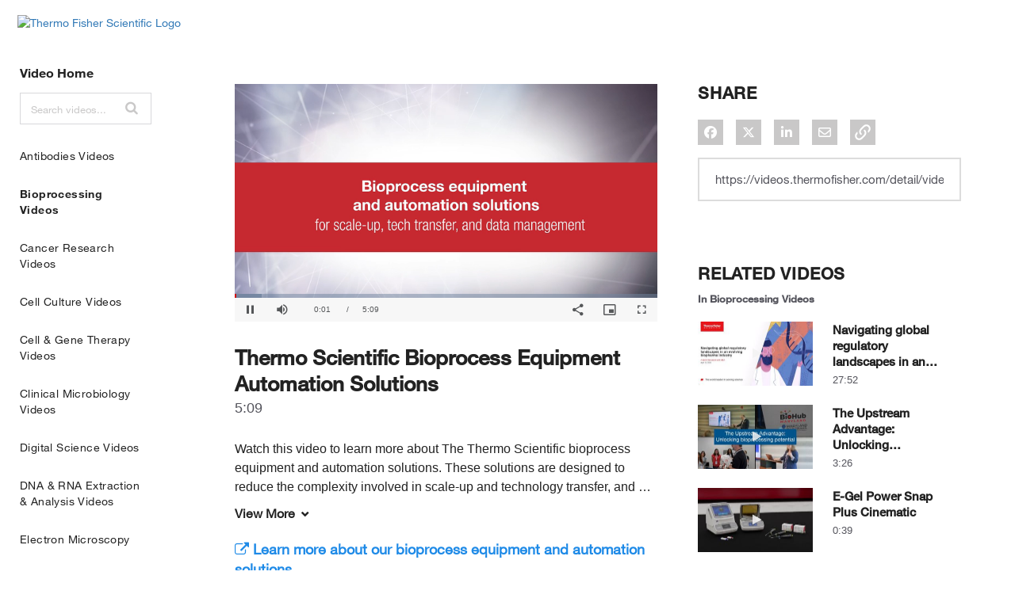

--- FILE ---
content_type: text/html; charset=UTF-8
request_url: https://videos.thermofisher.com/detail/videos/bioprocessing-videos/video/6154679567001/thermo-scientific-bioprocess-equipment-and-automation-solutions-from-r-d-to-production?autoStart=true&page=3
body_size: 39747
content:
<!DOCTYPE html>
<html lang="en-us">
  <head>
    <meta name="viewport" content="width=device-width, initial-scale=1">
    <meta charset="utf-8">
    
  <title>Thermo Scientific Bioprocess Equipment Automation Solutions - Bioprocessing Videos - Scientific Videos | Thermo Fisher Scientific US</title>
  <meta property="og:title" content="Thermo Scientific Bioprocess Equipment Automation Solutions - Bioprocessing Videos - Scientific Videos | Thermo Fisher Scientific US">
  <meta name="twitter:title" content="Thermo Scientific Bioprocess Equipment Automation Solutions - Bioprocessing Videos - Scientific Videos | Thermo Fisher Scientific US">

<meta name="generator" content="Brightcove">
<meta http-equiv="x-ua-compatible" content="IE=edge">

<meta name="description" content="Watch this video to learn more about Thermo Scientific equipment and automation solutions. These solutions are designed to reduce the complexity in scale-up and tech transfer and enable data management in GMP facilities.">
<meta property="og:description" content="Watch this video to learn more about Thermo Scientific equipment and automation solutions. These solutions are designed to reduce the complexity in scale-up and tech transfer and enable data management in GMP facilities.">




<meta property="og:url" content="https://videos.thermofisher.com/detail/videos/bioprocessing-videos/video/6154679567001/thermo-scientific-bioprocess-equipment-and-automation-solutions-from-r-d-to-production?autoStart=true&amp;page=3">

<meta property="og:image" content="https://cf-images.us-east-1.prod.boltdns.net/v1/static/3663210762001/f97a3ab3-f578-439e-a4d7-d0d196f94931/4b2e8b7d-dce8-46a9-9615-84b5c9229d34/1280x720/match/image.jpg">
<meta property="og:image:url" content="https://cf-images.us-east-1.prod.boltdns.net/v1/static/3663210762001/f97a3ab3-f578-439e-a4d7-d0d196f94931/4b2e8b7d-dce8-46a9-9615-84b5c9229d34/1280x720/match/image.jpg">
<link rel="image_src" href="https://cf-images.us-east-1.prod.boltdns.net/v1/static/3663210762001/f97a3ab3-f578-439e-a4d7-d0d196f94931/4b2e8b7d-dce8-46a9-9615-84b5c9229d34/1280x720/match/image.jpg">

<meta name="twitter:description" content="Watch this video to learn more about Thermo Scientific equipment and automation solutions. These solutions are designed to reduce the complexity in scale-up and tech transfer and enable data management in GMP facilities.">
<meta name="twitter:image" content="https://cf-images.us-east-1.prod.boltdns.net/v1/static/3663210762001/f97a3ab3-f578-439e-a4d7-d0d196f94931/4b2e8b7d-dce8-46a9-9615-84b5c9229d34/1280x720/match/image.jpg">
<meta name="twitter:image:width" content="480">
<meta name="twitter:image:height" content="270">

  <link rel="alternate" type="application/json+oembed" href="https://oembed.brightcove.com/?format=json&amp;maxwidth=480&amp;maxheight=270&amp;url=http%3A%2F%2Fplayers.brightcove.net%2F3663210762001%2FtbYdKJJUwI_default%2Findex.html%3FvideoId%3D6154679567001" title="Thermo Scientific Bioprocess Equipment Automation Solutions">
    <meta property="og:video:type" content="video/mp4">
    <meta property="og:video" content="https://house-fastly-signed-us-east-1-prod.brightcovecdn.com/media/v1/pmp4/static/clear/3663210762001/f97a3ab3-f578-439e-a4d7-d0d196f94931/ca5813cc-3617-4cc8-be11-d07ca6725bf8/main.mp4?fastly_token=[base64]">
    <meta property="og:video:secure_url" content="https://house-fastly-signed-us-east-1-prod.brightcovecdn.com/media/v1/pmp4/static/clear/3663210762001/f97a3ab3-f578-439e-a4d7-d0d196f94931/ca5813cc-3617-4cc8-be11-d07ca6725bf8/main.mp4?fastly_token=[base64]">


<meta name="twitter:card" content="player">

  <meta name="twitter:site" content="@thermofisher">
  <meta name="twitter:creator" content="@thermofisher">


  <meta name="twitter:player" content="https://players.brightcove.net/3663210762001/tbYdKJJUwI_default/index.html?videoId=6154679567001">
  <meta name="twitter:player:width" content="480">
  <meta name="twitter:player:height" content="270">

    <meta name="twitter:player:stream" content="https://house-fastly-signed-us-east-1-prod.brightcovecdn.com/media/v1/pmp4/static/clear/3663210762001/f97a3ab3-f578-439e-a4d7-d0d196f94931/ca5813cc-3617-4cc8-be11-d07ca6725bf8/main.mp4?fastly_token=[base64]">
    <meta name="twitter:player:stream:content_type" content="video/mp4; codecs=&quot;avc1.42E01E1, mp4a.40.2&quot;">



      <link rel="canonical" href="https://videos.thermofisher.com/detail/video/6154679567001/thermo-scientific-bioprocess-equipment-automation-solutions" />

      <link href="/stylesheet/catalogue/catalogue_theme_light" rel="stylesheet">
<link href="https://www.thermofisher.com/etc/designs/lifetech/clientlibs/sharedstatic.min.3efbccf78aee7aaaf225484d9a9853ea.css" rel="stylesheet">
<link href="https://www.thermofisher.com/favicon.ico" rel="shortcut icon">

    
    
        <script async src='https://www.googletagmanager.com/gtag/js?id=UA-60148724-1'></script>
    <script>
      window.dataLayer = window.dataLayer || [];
      function gtag(){dataLayer.push(arguments);}
      gtag('js', new Date());
    </script>

    
    
  </head>

  <body class='bc-mobile-overflow'>
    

      <div class="customHeaderContainer content-editable" data-scope="site" data-id="customHeader" data-editor="customHtml" >
        
<style>
@font-face{font-family:HelveticaNeueLT-Regular;
           font-style:normal;
           src: url('https://www.thermofisher.com/order/genome-database/assets/core/fonts/Helvetica Neue LT/Webfonts/HelveticaNeueLTW01-55Roman.eot?#iefix') format('eot'),
                url('https://www.thermofisher.com/order/genome-database/assets/core/fonts/Helvetica Neue LT/Webfonts/HelveticaNeueLTW01-55Roman.woff2') format('woff2'),
                url('https://www.thermofisher.com/order/genome-database/assets/core/fonts/Helvetica Neue LT/Webfonts/HelveticaNeueLTW01-55Roman.woff') format('woff'),
                url('https://www.thermofisher.com/order/genome-database/assets/core/fonts/Helvetica Neue LT/Webfonts/HelveticaNeueLTW01-55Roman.ttf') format('truetype'),
                url('https://www.thermofisher.com/order/genome-database/assets/core/fonts/Helvetica Neue LT/Webfonts/HelveticaNeueLTW01-55Roman.svg') format('svg')}
           
@font-face{font-family:HelveticaNeueLT-Light;
           font-style:normal;
           src: url('https://www.thermofisher.com/order/genome-database/assets/core/fonts/Helvetica Neue LT/Webfonts/HelveticaNeueLTW01-45Light.eot?#iefix') format('eot'),
                url('https://www.thermofisher.com/order/genome-database/assets/core/fonts/Helvetica Neue LT/Webfonts/HelveticaNeueLTW01-45Light.woff2') format('woff2'),
                url('https://www.thermofisher.com/order/genome-database/assets/core/fonts/Helvetica Neue LT/Webfonts/HelveticaNeueLTW01-45Light.woff') format('woff'),
                url('https://www.thermofisher.com/order/genome-database/assets/core/fonts/Helvetica Neue LT/Webfonts/HelveticaNeueLTW01-45Light.ttf') format('truetype'),
                url('https://www.thermofisher.com/order/genome-database/assets/core/fonts/Helvetica Neue LT/Webfonts/HelveticaNeueLTW01-45Light.svg') format('svg')}
           
@font-face{font-family:HelveticaNeueLT-Thin;
           font-style:normal;
           src: url('https://www.thermofisher.com/order/genome-database/assets/core/fonts/Helvetica Neue LT/Webfonts/HelveticaNeueLTW01-35Thin.eot?#iefix') format('eot'),
                url('https://www.thermofisher.com/order/genome-database/assets/core/fonts/Helvetica Neue LT/Webfonts/HelveticaNeueLTW01-35Thin.woff2') format('woff2'),
                url('https://www.thermofisher.com/order/genome-database/assets/core/fonts/Helvetica Neue LT/Webfonts/HelveticaNeueLTW01-35Thin.woff') format('woff'),
                url('https://www.thermofisher.com/order/genome-database/assets/core/fonts/Helvetica Neue LT/Webfonts/HelveticaNeueLTW01-35Thin.ttf') format('truetype'),
                url('https://www.thermofisher.com/order/genome-database/assets/core/fonts/Helvetica Neue LT/Webfonts/HelveticaNeueLTW01-35Thin.svg') format('svg')}
                
@font-face{font-family:HelveticaNeueLT-Medium;
           font-style:normal;
           src: url('https://www.thermofisher.com/order/genome-database/assets/core/fonts/Helvetica Neue LT/Webfonts/HelveticaNeueLTW01-65Medium.eot?#iefix') format('eot'),
                url('https://www.thermofisher.com/order/genome-database/assets/core/fonts/Helvetica Neue LT/Webfonts/HelveticaNeueLTW01-65Medium.woff2') format('woff2'),
                url('https://www.thermofisher.com/order/genome-database/assets/core/fonts/Helvetica Neue LT/Webfonts/HelveticaNeueLTW01-65Medium.woff') format('woff'),
                url('https://www.thermofisher.com/order/genome-database/assets/core/fonts/Helvetica Neue LT/Webfonts/HelveticaNeueLTW01-65Medium.ttf') format('truetype'),
                url('https://www.thermofisher.com/order/genome-database/assets/core/fonts/Helvetica Neue LT/Webfonts/HelveticaNeueLTW01-65Medium.svg') format('svg')}
                
@font-face{font-family:HelveticaNeueLT-Bold;
           font-style:normal;
           src: url('https://www.thermofisher.com/order/genome-database/assets/core/fonts/Helvetica Neue LT/Webfonts/HelveticaNeueLTW01-75Bold.eot?#iefix') format('eot'),
                url('https://www.thermofisher.com/order/genome-database/assets/core/fonts/Helvetica Neue LT/Webfonts/HelveticaNeueLTW01-75Bold.woff2') format('woff2'),
                url('https://www.thermofisher.com/order/genome-database/assets/core/fonts/Helvetica Neue LT/Webfonts/HelveticaNeueLTW01-75Bold.woff') format('woff'),
                url('https://www.thermofisher.com/order/genome-database/assets/core/fonts/Helvetica Neue LT/Webfonts/HelveticaNeueLTW01-75Bold.ttf') format('truetype'),
                url('https://www.thermofisher.com/order/genome-database/assets/core/fonts/Helvetica Neue LT/Webfonts/HelveticaNeueLTW01-75Bold.svg') format('svg')}
                
@font-face{font-family:HelveticaNeueLT-Italic;
           font-style:normal;
           src: url('https://www.thermofisher.com/order/genome-database/assets/core/fonts/Helvetica Neue LT/Webfonts/HelveticaNeueLTW01-56Italic.eot?#iefix') format('eot'),
                url('https://www.thermofisher.com/order/genome-database/assets/core/fonts/Helvetica Neue LT/Webfonts/HelveticaNeueLTW01-56Italic.woff2') format('woff2'),
                url('https://www.thermofisher.com/order/genome-database/assets/core/fonts/Helvetica Neue LT/Webfonts/HelveticaNeueLTW01-56Italic.woff') format('woff'),
                url('https://www.thermofisher.com/order/genome-database/assets/core/fonts/Helvetica Neue LT/Webfonts/HelveticaNeueLTW01-56Italic.ttf') format('truetype'),
                url('https://www.thermofisher.com/order/genome-database/assets/core/fonts/Helvetica Neue LT/Webfonts/HelveticaNeueLTW01-56Italic.svg') format('svg')}
                
@font-face{font-family:HelveticaNeueLT-LightItalic;
           font-style:italic;
           font-weight:300;
           src: url('https://www.thermofisher.com/order/genome-database/assets/core/fonts/Helvetica Neue LT/Webfonts/HelveticaNeueLTW01-46LtIt.eot?#iefix') format('eot'),
                url('https://www.thermofisher.com/order/genome-database/assets/core/fonts/Helvetica Neue LT/Webfonts/HelveticaNeueLTW01-46LtIt.woff2') format('woff2'),
                url('https://www.thermofisher.com/order/genome-database/assets/core/fonts/Helvetica Neue LT/Webfonts/HelveticaNeueLTW01-46LtIt.woff') format('woff'),
                url('https://www.thermofisher.com/order/genome-database/assets/core/fonts/Helvetica Neue LT/Webfonts/HelveticaNeueLTW01-46LtIt.ttf') format('truetype'),
                url('https://www.thermofisher.com/order/genome-database/assets/core/fonts/Helvetica Neue LT/Webfonts/HelveticaNeueLTW01-46LtIt.svg') format('svg')}
           
@font-face{font-family:HelveticaNeueLT-ThinItalic;
           font-style:italic;
           font-weight:400;
           src: url('https://www.thermofisher.com/order/genome-database/assets/core/fonts/Helvetica Neue LT/Webfonts/HelveticaNeueLTW01-36ThinIt.eot?#iefix') format('eot'),
                url('https://www.thermofisher.com/order/genome-database/assets/core/fonts/Helvetica Neue LT/Webfonts/HelveticaNeueLTW01-36ThinIt.woff2') format('woff2'),
                url('https://www.thermofisher.com/order/genome-database/assets/core/fonts/Helvetica Neue LT/Webfonts/HelveticaNeueLTW01-36ThinIt.woff') format('woff'),
                url('https://www.thermofisher.com/order/genome-database/assets/core/fonts/Helvetica Neue LT/Webfonts/HelveticaNeueLTW01-36ThinIt.ttf') format('truetype'),
                url('https://www.thermofisher.com/order/genome-database/assets/core/fonts/Helvetica Neue LT/Webfonts/HelveticaNeueLTW01-36ThinIt.svg') format('svg')}
          
@font-face{font-family:HelveticaNeueLT-MediumItalic;
          font-style:italic;
          font-weight:600;
          src:  url('https://www.thermofisher.com/Fonts/HelveticaNeueLTW01-66MdIt.eot?#iefix') format('eot'),
                url('https://www.thermofisher.com/order/genome-database/assets/core/fonts/Helvetica Neue LT/Webfonts/HelveticaNeueLTW01-66MdIt.woff2') format('woff2'),
                url('https://www.thermofisher.com/order/genome-database/assets/core/fonts/Helvetica Neue LT/Webfonts/HelveticaNeueLTW01-66MdIt.woff') format('woff'),
                url('https://www.thermofisher.com/order/genome-database/assets/core/fonts/Helvetica Neue LT/Webfonts/HelveticaNeueLTW01-66MdIt.ttf') format('truetype'),
                url('/order/genome-database/assets/core/fonts/Helvetica Neue LT/Webfonts/HelveticaNeueLTW01-66MdIt.svg') format('svg')}
          
@font-face{font-family:HelveticaNeueLT-BoldItalic;
          font-style:italic;
          font-weight:700;
          src:  url('https://www.thermofisher.com/order/genome-database/assets/core/fonts/Helvetica Neue LT/Webfonts/HelveticaNeueLTW01-76BoldIt.eot?#iefix') format('eot'),
                url('https://www.thermofisher.com/order/genome-database/assets/core/fonts/Helvetica Neue LT/Webfonts/HelveticaNeueLTW01-76BoldIt.woff2') format('woff2'),
                url('https://www.thermofisher.com/order/genome-database/assets/core/fonts/Helvetica Neue LT/Webfonts/HelveticaNeueLTW01-76BoldIt.woff') format('woff'),
                url('https://www.thermofisher.com/order/genome-database/assets/core/fonts/Helvetica Neue LT/Webfonts/HelveticaNeueLTW01-76BoldIt.ttf') format('truetype'),
                url('https://www.thermofisher.com/order/genome-database/assets/core/fonts/Helvetica Neue LT/Webfonts/HelveticaNeueLTW01-76BoldIt.svg') format('svg')}
                
body{font-family:HelveticaNeueLT-Regular,Helvetica Neue,Helvetica,Roboto,Segoe UI,Arial,sans-serif;font-size:14px;color:#222}
h1,h2,h3,h4,h5,h6{font-family:HelveticaNeueLT-Medium,Helvetica Neue,Helvetica,Roboto,Segoe UI,Arial,sans-serif !important;font-weight:normal;}
h1{font-size:26px;line-height:31px}
h2{font-size:22px;line-height:26px}
 .main-nav-category a, .main-nav-category span {
    text-transform: capitalize;
    font-size: 14px;
    font-weight: normal;
    }
.site-container {
    margin-top: 50px;
}
.global-commerce-bar {
    padding-top: 18px;
}
.section-title {
    text-transform: capitalize;
    letter-spacing: 0;
    }

.footer-main{
    display:none;
}

.country-group {
   display:none;
}


a:hover, a:focus {
  color: #23527c;
  text-decoration: none;
}
.layout_cont_left {
    margin-left: 7px;
}
.global-commerce-bar .logo {
    margin-right: 24px;
}
.meganav>li {
    margin-right: 24px;
}
#meganav-content > li.nav-1-col.nav-gallery.in {

	display: none;

}

.site-container .main-header.bcg-sidebar-menu {
    margin-top: 67px;
}
.main-nav-category.current > a, .main-nav-category.current > span  {
        color: #222 !important;
        font-family:HelveticaNeueLT-Bold,Helvetica Neue,Helvetica,Roboto,Segoe UI,Arial,sans-serif !important;font-weight:normal;
font-weight: bold;
    }


.bcg-sidebar-header-logo a {
    font-family:HelveticaNeueLT-Bold,Helvetica Neue,Helvetica,Roboto,Segoe UI,Arial,sans-serif !important;font-weight:normal;
    font-size: 16px;
    text-transform: capitalize;
}
.site-container .main-header.bcg-sidebar-menu .main-header-search-container {
    border: 1px solid #D8D8DB;
    border-radius: 0; 
    transition: border-color 400ms ease;
}
.site-container .bcg-video-grid-cta-container {
    display: none;
}
.global-commerce-bar {
    position: fixed;
    top: 0;
    left: 0;
    right: 0;
    background: #FFF;
    z-index: 80;
    font-size: 14px;
}

.site-container.bcg-has-sidebar-menu .main-content {
    border-left: none;
}
.container-modifier {
    max-width: inherit;
    margin: 0 auto;
    padding: 0 15px;
}

.footer-legal .footer-legal-list {
    margin: 0 0 5px 0;
    text-align: center;
}

.home-title {
    text-align: left;
    padding-left: 80px;
    padding-right: 0px;
    font-size: 32px;
    width: 49%;
}
/*Hide breadcrumbs on internal pages */
.main-breadcrumbs {
    display: none;
}
.home-carousel-title a {
    font-size: 26px;
    line-height: 33px;
}
/* iPads (portrait and landscape) ----------- */
@media (max-device-width : 1024px) {
    .global-commerce-bar .logo {
        margin-bottom: 20px;
    }
    .home-title {
        padding-left: 40px;
        font-size: 26px;
        line-height: 33px;
        width: 78%;
    }
    .home-carousel-title a {
        font-size: 21px;
        line-height: 26px;
    }
    .site-container {
        margin-top: 0; 
    }
}
/* Smartphones (portrait and landscape) ----------- */
@media (max-device-width : 480px) {
    #meganav-container {
        display: none; 
    }
    .home-title {
        padding-left: 33px;
    }
}

/* Test to override handlebars js padding and outline on Firefox */

.site-container .main-header.bcg-sidebar-menu .main-nav .main-nav-category {
    text-transform: capitalize;
    font-size: 14px;
    font-weight: normal;
    border: none !important;
    outline-offset: none !important;
    outline-color: none !important;
}
.site-container .main-header.bcg-sidebar-menu .main-header-search-container.bcg-main-header-focus {
    border-color: #1E8AE7;
    box-shadow: 0 2px 6px 0 #dcdcdc;
}
.site-container .main-header.bcg-sidebar-menu .main-header-search-icon:hover::before, .site-container .main-header.bcg-sidebar-menu .main-header-search-icon:focus::before {
    color: #1E8AE7 ;
}
.bcg-sidebar-header-logo a:hover, .bcg-sidebar-header-logo a:focus {
    text-decoration: none;
    color: #1E8AE7 !important;
}
.main-nav-category a:hover, .main-nav-category span:hover, .main-nav-category a:focus, .main-nav-category span:focus {
    text-decoration: none;
    color: #1E8AE7 !important;
}
.share-list li:hover {
    background-color: #A2A2A2;
}
.bcg-home-carousel-container .home-carousel-next, .bcg-home-carousel-container .home-carousel-prev {
    border-radius: 3px;
    border: 1px solid #f7f7f7;
    width: 20px;
    height: 80px;
    margin: -14px;
}
.bcg-home-carousel-container .home-carousel-next:hover, .bcg-home-carousel-container .home-carousel-prev:hover, .bcg-home-carousel-container .home-carousel-next:focus, .bcg-home-carousel-container .home-carousel-prev:focus {
    background-color: #fff;
    border: 1px solid #c8c8c8;
}
.bcg-home-carousel-container .home-carousel-next::before, .bcg-home-carousel-container .home-carousel-prev::before {
    color: #1E8AE7;
}
.bcg-home-carousel-container .home-carousel-next:hover::before, .bcg-home-carousel-container .home-carousel-prev:hover::before, .bcg-home-carousel-container .home-carousel-next:focus::before, .bcg-home-carousel-container .home-carousel-prev:focus::before {
   color: #1E8AE7;
}
.sorting-paging-wrapper .chosen-container.chosen-container-single {
    border: 1px solid #dcdcdc;
    font-weight: normal;
}
.sorting-paging-wrapper .chosen-container.chosen-container-single .chosen-single:after {
    color: #222;
    content: '\f078';
}
.sorting-paging-wrapper .chosen-container.chosen-container-single .chosen-single:after {
    color: #222;
}

.sorting-paging-wrapper .chosen-container .chosen-results li.highlighted {
    color: #1E8AE7 !important;
}
/* Player color overrides */
.bcg-home-carousel-container .home-carousel-video.bcg-video-active {
    border: 1px solid #f7f7f7;
}
.home-carousel-video:hover .play-icon .fa {
    color: #fff;
}
.home-carousel-video:hover .play-icon {
    background-color: #222222 !important;
}
.site-container .video-grid-item:hover .play-icon {
    background-color: #222222 !important;
}
.site-container .video-grid-item:hover .play-icon .fa {
    color: #fff;
}
.site-container .video-grid-item:hover .video-grid-title {
    color: #1E8AE7;
}
.related-link a {
    margin-right: 10px;
    color: #1E8AE7;
}
.site-container.bcg-has-sidebar-menu .video-detail-title {
    margin-top: 29px;
    font-size: 26px;
    line-height: 33px;
}

.bcg-video-detail-description p {
    font-size: 16px;
    line-height: 24px;
    max-height: calc(96px);
}
.bcg-video-detail-description .bcg-video-detail-description-view-more, .bcg-video-detail-description .bcg-video-detail-description-view-less {
    display: none;
    font-size: 16px;
    color: #222;
    font-weight: bold;
    letter-spacing: normal;
}
.video-detail-info #video-download, .video-detail-info .share-list, .video-detail-info .related-link {
    margin: 25px 0px 0px 0px;
}

.bcg-video-detail-right-column .video-grid .video-grid-item:hover .play-icon {
    background-color: #222 !important;
}
.bcg-video-detail-right-column .video-grid .video-grid-item:hover .play-icon .fa {
    color: #fff;
}
.site-container .video-grid-item-more {
    font-size: 14px;
    letter-spacing: normal;
    text-transform: capitalize;
    color: #1E8AE7;
}
.site-container .video-grid-item-more {
    border: 1px solid #dcdcdc !important;
    border-radius: 3px;
}
</style>
<div class="globalHeader" id="hfGlobalHeader">
                        <!-- Generated by FAS at: 23/01/2019 10:22:38 +0000 -->

<div class="banner global-commerce-bar commerceutilitybar" id="hfGlobalCommerceBar">
        <div class="container-modifier">
            <div class="headerContainer">
    
                <div class="header_row_1 layout_cont_wrapper">
                    <div class="header_row_1 layout_cont_left">
                        
                        <div class="logo">
                            <a rel="home" href="//www.thermofisher.com/us/en/home.html" id="hfLifetechLogoLink">
                                <img src="//www.thermofisher.com/content/dam/LifeTech/Images/Header/logo-color.png" alt="Thermo Fisher Scientific Logo" id="hfLifetechLogoImage">
                            </a>
                        </div>
    
                        
                        <div class="parbase headerPrimaryNav siteheader">


<div id="header-nav-container">
<!--
	<button type="button" id="header-nav-button" class="navbar-toggle" data-target="#header-nav">
		<span class="icon-bar"></span>
		<span class="icon-bar"></span>
		<span class="icon-bar"></span>
	</button>
-->
	<div id="header-nav">

		<ul id="mobile-nav-drawer-1" class="mobile-nav-drawer"></ul>
		<ul id="mobile-nav-drawer-2" class="mobile-nav-drawer"></ul>

		<!--<div id="meganav-container"> 
				<ul id="meganav-content" style="" class="meganav"><li class="nav-1-col nav-gallery in" data-index-initial="0"><span class="">Popular</span><ul class=""><li class="meganav-toggler"></li><li class="nav-column"><ul><li class="nav-group nav-grouping-group nav-grouping-standard"><span>Popular</span><ul class="nav-items"><li class="meganav-toggler"></li><li><a class="nav-item-image" href="//www.thermofisher.com/us/en/home/life-science/pcr/real-time-pcr/real-time-pcr-assays.html" target="_blank" onclick="CQ_Analytics.record({event:'clickLink', values: { headerLinkID:'MPP:Taqman',headerLinkName:'position-1',pageType:'Marketing Pages',componentType:'lifetech/components/siteheader' },collect:  false, options: { obj: this, defaultLinkType: 'o' },componentPath: 'lifetech/components/siteheader'});"> <img src="//www.thermofisher.com/content/dam/LifeTech/global/promotions/meganav/2017/01-Jan/popular1-175x115.jpg">&nbsp;<span>TaqMan Real-Time PCR Assays</span></a></li><li><a class="nav-item-image" href="//www.thermofisher.com/us/en/home/life-science/antibodies.html" onclick="CQ_Analytics.record({event:'clickLink', values: { headerLinkID:'MPP:Antibodies',headerLinkName:'position-2',pageType:'Marketing Pages',componentType:'lifetech/components/siteheader' },collect:  false, options: { obj: this, defaultLinkType: 'o' },componentPath: 'lifetech/components/siteheader'});"> <img src="//www.thermofisher.com/content/dam/LifeTech/global/promotions/meganav/2017/01-Jan/popular2-175x115.jpg">&nbsp;<span>Antibodies</span></a></li><li><a class="nav-item-image" href="//www.thermofisher.com/us/en/home/life-science/oligonucleotides-primers-probes-genes" onclick="CQ_Analytics.record({event:'clickLink', values: { headerLinkID:'MPP:Oligonucleotides',headerLinkName:'position-3',pageType:'Marketing Pages',componentType:'lifetech/components/siteheader' },collect:  false, options: { obj: this, defaultLinkType: 'o' },componentPath: 'lifetech/components/siteheader'});"> <img src="//www.thermofisher.com/content/dam/LifeTech/global/home-page/images/oligos-main-popular.jpg">&nbsp;<span>Oligos, Primers &amp; Probes</span></a></li><li><a class="nav-item-image" href="//www.thermofisher.com/us/en/home/life-science/cloning/gene-synthesis/geneart-gene-synthesis.html" onclick="CQ_Analytics.record({event:'clickLink', values: { headerLinkID:'MPP:GeneArt',headerLinkName:'position-4',pageType:'Marketing Pages',componentType:'lifetech/components/siteheader' },collect:  false, options: { obj: this, defaultLinkType: 'o' },componentPath: 'lifetech/components/siteheader'});"> <img src="//www.thermofisher.com/content/dam/LifeTech/global/promotions/meganav/2017/01-Jan/popular4-175x115.jpg">&nbsp;<span class="meganav-tier" data-title-default="GeneArt Gene Synthesis" data-title-md="Gene Synthesis" data-title-sm="Gene Synthesis" data-title-xs="Gene Synthesis">GeneArt Gene Synthesis</span></a></li><li><a class="nav-item-image" href="//www.thermofisher.com/us/en/home/life-science/cell-culture/cell-culture-plastics.html" onclick="CQ_Analytics.record({event:'clickLink', values: { headerLinkID:'MPP:Cell Culture Plastics',headerLinkName:'position-5',pageType:'Marketing Pages',componentType:'lifetech/components/siteheader' },collect:  false, options: { obj: this, defaultLinkType: 'o' },componentPath: 'lifetech/components/siteheader'});"> <img src="//www.thermofisher.com/content/dam/LifeTech/global/promotions/meganav/2017/01-Jan/popular5-175x115.jpg">&nbsp;<span>Cell Culture Plastics</span></a></li></ul></li></ul></li></ul></li><li class="nav-5-col" data-index-initial="1"><a href="//www.thermofisher.com/us/en/home/applications-techniques.html" class="meganav-tier" onclick="CQ_Analytics.record({event:'clickLink', values: { headerLinkID:'H:AT',headerLinkName:'applications-techniques',pageType:'Marketing Pages',componentType:'lifetech/components/siteheader' },collect:  false, options: { obj: this, defaultLinkType: 'o' },componentPath: 'lifetech/components/siteheader'});"><span>Applications &amp; Techniques</span></a><ul><li class="meganav-toggler"><a href="//www.thermofisher.com/us/en/home/applications-techniques.html" onclick="CQ_Analytics.record({event:'clickLink', values: { headerLinkID:'H:AT',headerLinkName:'applications-techniques',pageType:'Marketing Pages',componentType:'lifetech/components/siteheader' },collect:  false, options: { obj: this, defaultLinkType: 'o' },componentPath: 'lifetech/components/siteheader'});"><span>See Links For Applications &amp; Techniques</span></a></li><li class="nav-column nav-column-seperated"><ul><li class="nav-group nav-grouping-group nav-grouping-standard"><a href="//www.thermofisher.com/us/en/home/brands.html" onclick="CQ_Analytics.record({event:'clickLink', values: { headerLinkID:'H:AT:Brands',headerLinkName:'brands',pageType:'Marketing Pages',componentType:'lifetech/components/siteheader' },collect:  false, options: { obj: this, defaultLinkType: 'o' },componentPath: 'lifetech/components/siteheader'});"><span><b>Brands</b></span></a><ul class="nav-items"><li class="meganav-toggler"><a href="//www.thermofisher.com/us/en/home/brands.html" onclick="CQ_Analytics.record({event:'clickLink', values: { headerLinkID:'H:AT:Brands',headerLinkName:'brands',pageType:'Marketing Pages',componentType:'lifetech/components/siteheader' },collect:  false, options: { obj: this, defaultLinkType: 'o' },componentPath: 'lifetech/components/siteheader'});"><span><b>See Links For Brands</b></span></a></li><li><a href="//www.thermofisher.com/us/en/home/brands/thermo-scientific.html" onclick="CQ_Analytics.record({event:'clickLink', values: { headerLinkID:'H:AT:Thermo Scientific',headerLinkName:'thermo-scientific',pageType:'Marketing Pages',componentType:'lifetech/components/siteheader' },collect:  false, options: { obj: this, defaultLinkType: 'o' },componentPath: 'lifetech/components/siteheader'});"><span>Thermo Scientific</span></a></li><li><a href="//www.thermofisher.com/us/en/home/brands/applied-biosystems.html" onclick="CQ_Analytics.record({event:'clickLink', values: { headerLinkID:'H:AT:Applied Biosystems',headerLinkName:'applied-biosystems',pageType:'Marketing Pages',componentType:'lifetech/components/siteheader' },collect:  false, options: { obj: this, defaultLinkType: 'o' },componentPath: 'lifetech/components/siteheader'});"><span>Applied Biosystems</span></a></li><li><a href="//www.thermofisher.com/us/en/home/brands/invitrogen.html" onclick="CQ_Analytics.record({event:'clickLink', values: { headerLinkID:'H:AT:Invitrogen',headerLinkName:'invitrogen',pageType:'Marketing Pages',componentType:'lifetech/components/siteheader' },collect:  false, options: { obj: this, defaultLinkType: 'o' },componentPath: 'lifetech/components/siteheader'});"><span>Invitrogen</span></a></li><li><a href="//www.thermofisher.com/us/en/home/brands/fisher-scientific.html" onclick="CQ_Analytics.record({event:'clickLink', values: { headerLinkID:'H:AT:Fisher Scientific',headerLinkName:'fisher-scientific',pageType:'Marketing Pages',componentType:'lifetech/components/siteheader' },collect:  false, options: { obj: this, defaultLinkType: 'o' },componentPath: 'lifetech/components/siteheader'});"><span>Fisher Scientific</span></a></li><li><a href="//www.thermofisher.com/us/en/home/brands/unity-lab-services.html" onclick="CQ_Analytics.record({event:'clickLink', values: { headerLinkID:'H:AT:Unity Lab Services',headerLinkName:'unity-lab-services',pageType:'Marketing Pages',componentType:'lifetech/components/siteheader' },collect:  false, options: { obj: this, defaultLinkType: 'o' },componentPath: 'lifetech/components/siteheader'});"><span>Unity Lab Services</span></a></li></ul></li></ul></li><li class="nav-column"><ul><li class="nav-group nav-grouping-group nav-grouping-standard"><a href="//www.thermofisher.com/us/en/home/life-science.html" onclick="CQ_Analytics.record({event:'clickLink', values: { headerLinkID:'H:AT:Life Sciences',headerLinkName:'life-sciences',pageType:'Marketing Pages',componentType:'lifetech/components/siteheader' },collect:  false, options: { obj: this, defaultLinkType: 'o' },componentPath: 'lifetech/components/siteheader'});"><span><b>Life Sciences</b></span></a><ul class="nav-items"><li class="meganav-toggler"><a href="//www.thermofisher.com/us/en/home/life-science.html" onclick="CQ_Analytics.record({event:'clickLink', values: { headerLinkID:'H:AT:Life Sciences',headerLinkName:'life-sciences',pageType:'Marketing Pages',componentType:'lifetech/components/siteheader' },collect:  false, options: { obj: this, defaultLinkType: 'o' },componentPath: 'lifetech/components/siteheader'});"><span><b>See Links For Life Sciences</b></span></a></li><li><a href="//www.thermofisher.com/us/en/home/life-science/antibodies.html" onclick="CQ_Analytics.record({event:'clickLink', values: { headerLinkID:'H:AT:Antibodies',headerLinkName:'antibodies',pageType:'Marketing Pages',componentType:'lifetech/components/siteheader' },collect:  false, options: { obj: this, defaultLinkType: 'o' },componentPath: 'lifetech/components/siteheader'});"><span>Antibodies</span></a></li><li><a href="//www.thermofisher.com/us/en/home/life-science/cell-analysis.html" onclick="CQ_Analytics.record({event:'clickLink', values: { headerLinkID:'H:AT:Cell Analysis',headerLinkName:'cell-analysis',pageType:'Marketing Pages',componentType:'lifetech/components/siteheader' },collect:  false, options: { obj: this, defaultLinkType: 'o' },componentPath: 'lifetech/components/siteheader'});"><span>Cell Analysis</span></a></li><li><a href="//www.thermofisher.com/us/en/home/life-science/cell-culture.html" onclick="CQ_Analytics.record({event:'clickLink', values: { headerLinkID:'H:AT:Cell Culture Transfection',headerLinkName:'cell-culture-transfection',pageType:'Marketing Pages',componentType:'lifetech/components/siteheader' },collect:  false, options: { obj: this, defaultLinkType: 'o' },componentPath: 'lifetech/components/siteheader'});"><span>Cell Culture &amp; Transfection</span></a></li><li><a href="//www.thermofisher.com/us/en/home/life-science/cloning.html" onclick="CQ_Analytics.record({event:'clickLink', values: { headerLinkID:'H:AT:Cloning',headerLinkName:'cloning',pageType:'Marketing Pages',componentType:'lifetech/components/siteheader' },collect:  false, options: { obj: this, defaultLinkType: 'o' },componentPath: 'lifetech/components/siteheader'});"><span>Cloning</span></a></li><li><a href="//www.thermofisher.com/us/en/home/life-science/dna-rna-purification-analysis.html" onclick="CQ_Analytics.record({event:'clickLink', values: { headerLinkID:'H:AT:DNA &amp; RNA Purification',headerLinkName:'dna-rna-purification',pageType:'Marketing Pages',componentType:'lifetech/components/siteheader' },collect:  false, options: { obj: this, defaultLinkType: 'o' },componentPath: 'lifetech/components/siteheader'});"><span>DNA &amp; RNA Purification &amp; Analysis</span></a></li><li><a href="//www.thermofisher.com/us/en/home/life-science/epigenetics-noncoding-rna-research.html" onclick="CQ_Analytics.record({event:'clickLink', values: { headerLinkID:'H:AT:Epigenetics',headerLinkName:'epigenetics',pageType:'Marketing Pages',componentType:'lifetech/components/siteheader' },collect:  false, options: { obj: this, defaultLinkType: 'o' },componentPath: 'lifetech/components/siteheader'});"><span>Epigenetics</span></a></li><li><a href="//www.thermofisher.com/us/en/home/life-science/cell-analysis/flow-cytometry.html" onclick="CQ_Analytics.record({event:'clickLink', values: { headerLinkID:'H:AT:Flow Cytometry',headerLinkName:'flow-cytometry',pageType:'Marketing Pages',componentType:'lifetech/components/siteheader' },collect:  false, options: { obj: this, defaultLinkType: 'o' },componentPath: 'lifetech/components/siteheader'});"><span>Flow Cytometry</span></a></li><li><a href="//www.thermofisher.com/us/en/home/life-science/gene-expression-analysis-genotyping.html" onclick="CQ_Analytics.record({event:'clickLink', values: { headerLinkID:'H:AT:Gene Expression Analysis',headerLinkName:'gene-expression-analysis',pageType:'Marketing Pages',componentType:'lifetech/components/siteheader' },collect:  false, options: { obj: this, defaultLinkType: 'o' },componentPath: 'lifetech/components/siteheader'});"><span>Gene Expression Analysis &amp; Genotyping</span></a></li><li><a href="//www.thermofisher.com/us/en/home/life-science/genome-editing.html" onclick="CQ_Analytics.record({event:'clickLink', values: { headerLinkID:'H:AT:Genome Editing',headerLinkName:'genome-editing',pageType:'Marketing Pages',componentType:'lifetech/components/siteheader' },collect:  false, options: { obj: this, defaultLinkType: 'o' },componentPath: 'lifetech/components/siteheader'});"><span>Genome Editing</span></a></li><li><a href="//www.thermofisher.com/us/en/home/life-science/microarray-analysis.html" onclick="CQ_Analytics.record({event:'clickLink', values: { headerLinkID:'H:AT:Microarray Analysis',headerLinkName:'microarray-analysis',pageType:'Marketing Pages',componentType:'lifetech/components/siteheader' },collect:  false, options: { obj: this, defaultLinkType: 'o' },componentPath: 'lifetech/components/siteheader'});"><span>Microarray Analysis</span></a></li><li><a href="//www.thermofisher.com/us/en/home/life-science/oligonucleotides-primers-probes-genes.html" onclick="CQ_Analytics.record({event:'clickLink', values: { headerLinkID:'H:AT:Oligonucleotides Primers Probes Genes',headerLinkName:'oligos-primers-probes-genes',pageType:'Marketing Pages',componentType:'lifetech/components/siteheader' },collect:  false, options: { obj: this, defaultLinkType: 'o' },componentPath: 'lifetech/components/siteheader'});"><span>Oligos, Primers, Probes, &amp; Genes</span></a></li><li><a href="//www.thermofisher.com/us/en/home/life-science/pcr.html" onclick="CQ_Analytics.record({event:'clickLink', values: { headerLinkID:'H:AT:PCR',headerLinkName:'pcr',pageType:'Marketing Pages',componentType:'lifetech/components/siteheader' },collect:  false, options: { obj: this, defaultLinkType: 'o' },componentPath: 'lifetech/components/siteheader'});"><span>PCR</span></a></li><li><a href="//www.thermofisher.com/us/en/home/life-science/protein-biology.html" onclick="CQ_Analytics.record({event:'clickLink', values: { headerLinkID:'H:AT:Protein Biology',headerLinkName:'protein-biology',pageType:'Marketing Pages',componentType:'lifetech/components/siteheader' },collect:  false, options: { obj: this, defaultLinkType: 'o' },componentPath: 'lifetech/components/siteheader'});"><span>Protein Biology</span></a></li><li><a href="//www.thermofisher.com/us/en/home/life-science/pcr/real-time-pcr.html" onclick="CQ_Analytics.record({event:'clickLink', values: { headerLinkID:'H:AT:Real-time PCR',headerLinkName:'real-time-pcr',pageType:'Marketing Pages',componentType:'lifetech/components/siteheader' },collect:  false, options: { obj: this, defaultLinkType: 'o' },componentPath: 'lifetech/components/siteheader'});"><span>Real-time PCR</span></a></li><li><a href="//www.thermofisher.com/us/en/home/life-science/rnai.html" onclick="CQ_Analytics.record({event:'clickLink', values: { headerLinkID:'H:AT:RNAi',headerLinkName:'rnai',pageType:'Marketing Pages',componentType:'lifetech/components/siteheader' },collect:  false, options: { obj: this, defaultLinkType: 'o' },componentPath: 'lifetech/components/siteheader'});"><span>RNAi</span></a></li><li><a href="//www.thermofisher.com/us/en/home/life-science/sequencing.html" onclick="CQ_Analytics.record({event:'clickLink', values: { headerLinkID:'H:AT:Sequencing',headerLinkName:'sequencing',pageType:'Marketing Pages',componentType:'lifetech/components/siteheader' },collect:  false, options: { obj: this, defaultLinkType: 'o' },componentPath: 'lifetech/components/siteheader'});"><span>Sequencing</span></a></li><li><a href="//www.thermofisher.com/us/en/home/life-science/stem-cell-research.html" onclick="CQ_Analytics.record({event:'clickLink', values: { headerLinkID:'H:AT:Stem Cell Research',headerLinkName:'stem-cell-research',pageType:'Marketing Pages',componentType:'lifetech/components/siteheader' },collect:  false, options: { obj: this, defaultLinkType: 'o' },componentPath: 'lifetech/components/siteheader'});"><span>Stem Cell Research</span></a></li><li><a href="//www.thermofisher.com/us/en/home/life-science/cloning/synthetic-biology.html" onclick="CQ_Analytics.record({event:'clickLink', values: { headerLinkID:'H:AT:Synthetic Biology',headerLinkName:'synthetic-biology',pageType:'Marketing Pages',componentType:'lifetech/components/siteheader' },collect:  false, options: { obj: this, defaultLinkType: 'o' },componentPath: 'lifetech/components/siteheader'});"><span>Synthetic Biology</span></a></li></ul></li></ul></li><li class="nav-column"><ul><li class="nav-group nav-grouping-group nav-grouping-standard"><a href="//www.thermofisher.com/us/en/home/industrial.html" onclick="CQ_Analytics.record({event:'clickLink', values: { headerLinkID:'H:AT:Industrial Applied Science',headerLinkName:'industrial-applied-science',pageType:'Marketing Pages',componentType:'lifetech/components/siteheader' },collect:  false, options: { obj: this, defaultLinkType: 'o' },componentPath: 'lifetech/components/siteheader'});"><span><b>Industrial &amp; Applied Science</b></span></a><ul class="nav-items"><li class="meganav-toggler"><a href="//www.thermofisher.com/us/en/home/industrial.html" onclick="CQ_Analytics.record({event:'clickLink', values: { headerLinkID:'H:AT:Industrial Applied Science',headerLinkName:'industrial-applied-science',pageType:'Marketing Pages',componentType:'lifetech/components/siteheader' },collect:  false, options: { obj: this, defaultLinkType: 'o' },componentPath: 'lifetech/components/siteheader'});"><span><b>See Links For Industrial &amp; Applied Science</b></span></a></li><li><a href="//www.thermofisher.com/us/en/home/life-science/agricultural-biotechnology.html" onclick="CQ_Analytics.record({event:'clickLink', values: { headerLinkID:'H:AT:Agricultural Biotechnology',headerLinkName:'agricultural-biotechnology',pageType:'Marketing Pages',componentType:'lifetech/components/siteheader' },collect:  false, options: { obj: this, defaultLinkType: 'o' },componentPath: 'lifetech/components/siteheader'});"><span>Agricultural Biotechnology</span></a></li><li><a href="//www.thermofisher.com/us/en/home/industrial/animal-health.html" onclick="CQ_Analytics.record({event:'clickLink', values: { headerLinkID:'H:AT:Animal Health',headerLinkName:'animal-health',pageType:'Marketing Pages',componentType:'lifetech/components/siteheader' },collect:  false, options: { obj: this, defaultLinkType: 'o' },componentPath: 'lifetech/components/siteheader'});"><span>Animal Health</span></a></li><li><a href="//www.thermofisher.com/us/en/home/life-science/bioproduction.html" onclick="CQ_Analytics.record({event:'clickLink', values: { headerLinkID:'H:AT:Bioproduction',headerLinkName:'bioproduction',pageType:'Marketing Pages',componentType:'lifetech/components/siteheader' },collect:  false, options: { obj: this, defaultLinkType: 'o' },componentPath: 'lifetech/components/siteheader'});"><span>Bioprocessing</span></a></li><li><a href="//www.thermofisher.com/us/en/home/industrial/cement-coal-minerals.html" onclick="CQ_Analytics.record({event:'clickLink', values: { headerLinkID:'H:AT:Cement, Coal &amp; Minerals',headerLinkName:'cement-coal-minerals',pageType:'Marketing Pages',componentType:'lifetech/components/siteheader' },collect:  false, options: { obj: this, defaultLinkType: 'o' },componentPath: 'lifetech/components/siteheader'});"><span>Cement, Coal &amp; Minerals</span></a></li><li><a href="//www.thermofisher.com/us/en/home/industrial/chromatography.html" onclick="CQ_Analytics.record({event:'clickLink', values: { headerLinkID:'H:AT:Chromatography',headerLinkName:'chromatography',pageType:'Marketing Pages',componentType:'lifetech/components/siteheader' },collect:  false, options: { obj: this, defaultLinkType: 'o' },componentPath: 'lifetech/components/siteheader'});"><span>Chromatography</span></a></li><li><a href="//www.thermofisher.com/us/en/home/industrial/pharma-biopharma/drug-discovery-development.html" onclick="CQ_Analytics.record({event:'clickLink', values: { headerLinkID:'H:AT:Drug-Discovery-Development',headerLinkName:'drug-discovery-development',pageType:'Marketing Pages',componentType:'lifetech/components/siteheader' },collect:  false, options: { obj: this, defaultLinkType: 'o' },componentPath: 'lifetech/components/siteheader'});"><span>Drug Discovery &amp; Development</span></a></li><li><a href="//www.thermofisher.com/us/en/home/industrial/electron-microscopy.html" onclick="CQ_Analytics.record({event:'clickLink', values: { headerLinkID:'H:AT:Electron Microscopy',headerLinkName:'electron-microscopy',pageType:'Marketing Pages',componentType:'lifetech/components/siteheader' },collect:  false, options: { obj: this, defaultLinkType: 'o' },componentPath: 'lifetech/components/siteheader'});"><span>Electron Microscopy</span></a></li><li><a href="//www.thermofisher.com/us/en/home/industrial/environmental.html" onclick="CQ_Analytics.record({event:'clickLink', values: { headerLinkID:'H:AT:Environmental',headerLinkName:'environmental',pageType:'Marketing Pages',componentType:'lifetech/components/siteheader' },collect:  false, options: { obj: this, defaultLinkType: 'o' },componentPath: 'lifetech/components/siteheader'});"><span>Environmental</span></a></li><li><a href="//www.thermofisher.com/us/en/home/industrial/food-beverage.html" onclick="CQ_Analytics.record({event:'clickLink', values: { headerLinkID:'H:AT:Food Beverage',headerLinkName:'food-beverage',pageType:'Marketing Pages',componentType:'lifetech/components/siteheader' },collect:  false, options: { obj: this, defaultLinkType: 'o' },componentPath: 'lifetech/components/siteheader'});"><span>Food &amp; Beverage</span></a></li><li><a href="//www.thermofisher.com/us/en/home/industrial/forensics.html" onclick="CQ_Analytics.record({event:'clickLink', values: { headerLinkID:'H:AT:Forensics',headerLinkName:'forensics',pageType:'Marketing Pages',componentType:'lifetech/components/siteheader' },collect:  false, options: { obj: this, defaultLinkType: 'o' },componentPath: 'lifetech/components/siteheader'});"><span>Forensics</span></a></li><li><a href="//www.thermofisher.com/us/en/home/industrial/manufacturing-processing.html" onclick="CQ_Analytics.record({event:'clickLink', values: { headerLinkID:'H:AT:Manufacturing &amp; Processing',headerLinkName:'manufacturing-processing',pageType:'Marketing Pages',componentType:'lifetech/components/siteheader' },collect:  false, options: { obj: this, defaultLinkType: 'o' },componentPath: 'lifetech/components/siteheader'});"><span>Manufacturing &amp; Processing</span></a></li><li><a href="//www.thermofisher.com/us/en/home/industrial/mass-spectrometry.html" onclick="CQ_Analytics.record({event:'clickLink', values: { headerLinkID:'H:AT:Mass Spectrometry',headerLinkName:'mass-spectrometry',pageType:'Marketing Pages',componentType:'lifetech/components/siteheader' },collect:  false, options: { obj: this, defaultLinkType: 'o' },componentPath: 'lifetech/components/siteheader'});"><span>Mass Spectrometry</span></a></li><li><a href="//www.thermofisher.com/us/en/home/industrial/microbiology.html" onclick="CQ_Analytics.record({event:'clickLink', values: { headerLinkID:'H:AT:Microbiology',headerLinkName:'microbiology',pageType:'Marketing Pages',componentType:'lifetech/components/siteheader' },collect:  false, options: { obj: this, defaultLinkType: 'o' },componentPath: 'lifetech/components/siteheader'});"><span>Microbiology</span></a></li><li><a href="//www.thermofisher.com/us/en/home/industrial/pharma-biopharma.html" onclick="CQ_Analytics.record({event:'clickLink', values: { headerLinkID:'H:AT:Pharma Biopharma',headerLinkName:'pharma-biopharma',pageType:'Marketing Pages',componentType:'lifetech/components/siteheader' },collect:  false, options: { obj: this, defaultLinkType: 'o' },componentPath: 'lifetech/components/siteheader'});"><span>Pharma &amp; Biopharma</span></a></li><li><a href="//www.thermofisher.com/us/en/home/industrial/radiation-detection-measurement.html" onclick="CQ_Analytics.record({event:'clickLink', values: { headerLinkID:'H:AT:Radiation Detection Measurement',headerLinkName:'radiation-detection-measurement',pageType:'Marketing Pages',componentType:'lifetech/components/siteheader' },collect:  false, options: { obj: this, defaultLinkType: 'o' },componentPath: 'lifetech/components/siteheader'});"><span>Radiation Detection &amp; Measurement</span></a></li><li><a href="//www.thermofisher.com/us/en/home/industrial/safety-security-threat-detection.html" onclick="CQ_Analytics.record({event:'clickLink', values: { headerLinkID:'H:AT:Spectroscopy Isotope Elemental Analysis',headerLinkName:'safety-security-threat-detection',pageType:'Marketing Pages',componentType:'lifetech/components/siteheader' },collect:  false, options: { obj: this, defaultLinkType: 'o' },componentPath: 'lifetech/components/siteheader'});"><span>Safety and Security Threat Detection</span></a></li><li><a href="//www.thermofisher.com/us/en/home/industrial/spectroscopy-elemental-isotope-analysis.html" onclick="CQ_Analytics.record({event:'clickLink', values: { headerLinkID:'H:AT:Spectroscopy Isotope Elemental Analysis',headerLinkName:'spectroscopy-elemental-isotope-analysis',pageType:'Marketing Pages',componentType:'lifetech/components/siteheader' },collect:  false, options: { obj: this, defaultLinkType: 'o' },componentPath: 'lifetech/components/siteheader'});"><span>Spectroscopy, Elemental &amp; Isotope Analysis</span></a></li></ul></li></ul></li><li class="nav-column"><ul><li class="nav-group nav-grouping-group nav-grouping-standard"><a href="//www.thermofisher.com/us/en/home/clinical.html" onclick="CQ_Analytics.record({event:'clickLink', values: { headerLinkID:'H:AT:Clinical Diagnostics',headerLinkName:'clinical-diagnostics',pageType:'Marketing Pages',componentType:'lifetech/components/siteheader' },collect:  false, options: { obj: this, defaultLinkType: 'o' },componentPath: 'lifetech/components/siteheader'});"><span><b>Clinical &amp; Diagnostics</b></span></a><ul class="nav-items"><li class="meganav-toggler"><a href="//www.thermofisher.com/us/en/home/clinical.html" onclick="CQ_Analytics.record({event:'clickLink', values: { headerLinkID:'H:AT:Clinical Diagnostics',headerLinkName:'clinical-diagnostics',pageType:'Marketing Pages',componentType:'lifetech/components/siteheader' },collect:  false, options: { obj: this, defaultLinkType: 'o' },componentPath: 'lifetech/components/siteheader'});"><span><b>See Links For Clinical &amp; Diagnostics</b></span></a></li><li><a href="//www.thermofisher.com/us/en/home/clinical/anatomical-pathology.html" onclick="CQ_Analytics.record({event:'clickLink', values: { headerLinkID:'H:AT:Anatomical Pathology',headerLinkName:'anatomical-pathology',pageType:'Marketing Pages',componentType:'lifetech/components/siteheader' },collect:  false, options: { obj: this, defaultLinkType: 'o' },componentPath: 'lifetech/components/siteheader'});"><span>Anatomical Pathology</span></a></li><li><a href="//www.thermofisher.com/us/en/home/clinical/biobanking.html" onclick="CQ_Analytics.record({event:'clickLink', values: { headerLinkID:'H:AT:Biobanking',headerLinkName:'biobanking',pageType:'Marketing Pages',componentType:'lifetech/components/siteheader' },collect:  false, options: { obj: this, defaultLinkType: 'o' },componentPath: 'lifetech/components/siteheader'});"><span>Biobanking</span></a></li><li><a href="//www.thermofisher.com/us/en/home/life-science/cancer-research.html" onclick="CQ_Analytics.record({event:'clickLink', values: { headerLinkID:'H:AT:Cancer Research',headerLinkName:'cancer-research',pageType:'Marketing Pages',componentType:'lifetech/components/siteheader' },collect:  false, options: { obj: this, defaultLinkType: 'o' },componentPath: 'lifetech/components/siteheader'});"><span>Cancer Research</span></a></li><li><a href="//www.thermofisher.com/us/en/home/clinical/clinical-microbiology.html" onclick="CQ_Analytics.record({event:'clickLink', values: { headerLinkID:'H:AT:Clinical Microbiology',headerLinkName:'clinical-microbiology',pageType:'Marketing Pages',componentType:'lifetech/components/siteheader' },collect:  false, options: { obj: this, defaultLinkType: 'o' },componentPath: 'lifetech/components/siteheader'});"><span>Clinical Microbiology</span></a></li><li><a href="//www.thermofisher.com/us/en/home/clinical/clinical-translational-research.html" onclick="CQ_Analytics.record({event:'clickLink', values: { headerLinkID:'H:AT:Clinical &amp; Translational Research',headerLinkName:'clinical-translational-research',pageType:'Marketing Pages',componentType:'lifetech/components/siteheader' },collect:  false, options: { obj: this, defaultLinkType: 'o' },componentPath: 'lifetech/components/siteheader'});"><span>Clinical &amp; Translational Research</span></a></li><li><a href="//www.thermofisher.com/us/en/home/clinical/diagnostic-development.html" onclick="CQ_Analytics.record({event:'clickLink', values: { headerLinkID:'H:AT:Diagnostic Development',headerLinkName:'diagnostic-development',pageType:'Marketing Pages',componentType:'lifetech/components/siteheader' },collect:  false, options: { obj: this, defaultLinkType: 'o' },componentPath: 'lifetech/components/siteheader'});"><span>Diagnostic Development</span></a></li><li><a href="//www.thermofisher.com/us/en/home/clinical/diagnostic-testing.html" onclick="CQ_Analytics.record({event:'clickLink', values: { headerLinkID:'H:AT:Diagnostic Testing',headerLinkName:'diagnostic-testing',pageType:'Marketing Pages',componentType:'lifetech/components/siteheader' },collect:  false, options: { obj: this, defaultLinkType: 'o' },componentPath: 'lifetech/components/siteheader'});"><span>Diagnostic Testing</span></a></li><li><a href="//www.thermofisher.com/us/en/home/clinical/precision-medicine.html" onclick="CQ_Analytics.record({event:'clickLink', values: { headerLinkID:'H:AT:Precision Medicine',headerLinkName:'precision-medicine',pageType:'Marketing Pages',componentType:'lifetech/components/siteheader' },collect:  false, options: { obj: this, defaultLinkType: 'o' },componentPath: 'lifetech/components/siteheader'});"><span>Precision Medicine</span></a></li><li><a href="//www.thermofisher.com/us/en/home/clinical/preclinical-companion-diagnostic-development.html" onclick="CQ_Analytics.record({event:'clickLink', values: { headerLinkID:'H:AT:Preclinical to Companion Diagnostic Development',headerLinkName:'preclinical-companion-diagnostic-development',pageType:'Marketing Pages',componentType:'lifetech/components/siteheader' },collect:  false, options: { obj: this, defaultLinkType: 'o' },componentPath: 'lifetech/components/siteheader'});"><span>Preclinical to Companion Diagnostic Development</span></a></li><li><a href="//www.thermofisher.com/us/en/home/clinical/public-health.html" onclick="CQ_Analytics.record({event:'clickLink', values: { headerLinkID:'H:AT:Public Health',headerLinkName:'public-health',pageType:'Marketing Pages',componentType:'lifetech/components/siteheader' },collect:  false, options: { obj: this, defaultLinkType: 'o' },componentPath: 'lifetech/components/siteheader'});"><span>Public Health</span></a></li></ul></li></ul></li><li class="nav-column"><ul><li class="nav-group nav-grouping-group nav-grouping-standard"><a href="//www.thermofisher.com/us/en/home/lab-solutions.html" onclick="CQ_Analytics.record({event:'clickLink', values: { headerLinkID:'H:AT:Lab Solutions',headerLinkName:'lab-solutions',pageType:'Marketing Pages',componentType:'lifetech/components/siteheader' },collect:  false, options: { obj: this, defaultLinkType: 'o' },componentPath: 'lifetech/components/siteheader'});"><span><b>Lab Solutions</b></span></a><ul class="nav-items"><li class="meganav-toggler"><a href="//www.thermofisher.com/us/en/home/lab-solutions.html" onclick="CQ_Analytics.record({event:'clickLink', values: { headerLinkID:'H:AT:Lab Solutions',headerLinkName:'lab-solutions',pageType:'Marketing Pages',componentType:'lifetech/components/siteheader' },collect:  false, options: { obj: this, defaultLinkType: 'o' },componentPath: 'lifetech/components/siteheader'});"><span><b>See Links For Lab Solutions</b></span></a></li><li><a href="//www.thermofisher.com/us/en/home/chemicals.html" onclick="CQ_Analytics.record({event:'clickLink', values: { headerLinkID:'H:AT:Chemicals',headerLinkName:'chemicals',pageType:'Marketing Pages',componentType:'lifetech/components/siteheader' },collect:  false, options: { obj: this, defaultLinkType: 'o' },componentPath: 'lifetech/components/siteheader'});"><span>Chemicals</span></a></li><li><a href="//www.thermofisher.com/us/en/home/life-science/lab-equipment/lab-automation.html" onclick="CQ_Analytics.record({event:'clickLink', values: { headerLinkID:'H:AT:Lab Automation',headerLinkName:'lab-automation',pageType:'Marketing Pages',componentType:'lifetech/components/siteheader' },collect:  false, options: { obj: this, defaultLinkType: 'o' },componentPath: 'lifetech/components/siteheader'});"><span>Lab Automation</span></a></li><li><a href="//www.thermofisher.com/us/en/home/life-science/lab-data-management-analysis-software.html" onclick="CQ_Analytics.record({event:'clickLink', values: { headerLinkID:'H:AT:Lab Data Management &amp; Analysis Software',headerLinkName:'lab-data-management-analysis-software',pageType:'Marketing Pages',componentType:'lifetech/components/siteheader' },collect:  false, options: { obj: this, defaultLinkType: 'o' },componentPath: 'lifetech/components/siteheader'});"><span>Lab Data Management &amp; Analysis Software</span></a></li><li><a href="//www.thermofisher.com/us/en/home/life-science/lab-equipment.html" onclick="CQ_Analytics.record({event:'clickLink', values: { headerLinkID:'H:AT:Lab Equipment',headerLinkName:'lab-equipment',pageType:'Marketing Pages',componentType:'lifetech/components/siteheader' },collect:  false, options: { obj: this, defaultLinkType: 'o' },componentPath: 'lifetech/components/siteheader'});"><span>Lab Equipment</span></a></li><li><a href="//www.thermofisher.com/us/en/home/life-science/lab-plasticware-supplies.html" onclick="CQ_Analytics.record({event:'clickLink', values: { headerLinkID:'H:AT:Lab Plasticware &amp; Supplies',headerLinkName:'lab-plasticware-supplies',pageType:'Marketing Pages',componentType:'lifetech/components/siteheader' },collect:  false, options: { obj: this, defaultLinkType: 'o' },componentPath: 'lifetech/components/siteheader'});"><span>Lab Plasticware &amp; Supplies</span></a></li><li><a href="//www.thermofisher.com/us/en/home/life-science/sample-storage-management.html" onclick="CQ_Analytics.record({event:'clickLink', values: { headerLinkID:'H:AT:Sample Storage',headerLinkName:'sample-storage',pageType:'Marketing Pages',componentType:'lifetech/components/siteheader' },collect:  false, options: { obj: this, defaultLinkType: 'o' },componentPath: 'lifetech/components/siteheader'});"><span>Sample Storage</span></a></li></ul></li><li class="nav-group nav-grouping-group nav-grouping-standard"><span><b>Other Resources</b></span><ul class="nav-items"><li class="meganav-toggler"></li><li><a href="//www.thermofisher.com/us/en/home/product-selection-guides-and-tools.html" onclick="CQ_Analytics.record({event:'clickLink', values: { headerLinkID:'H:AT:Product Selection Guides',headerLinkName:'product-selection-guides',pageType:'Marketing Pages',componentType:'lifetech/components/siteheader' },collect:  false, options: { obj: this, defaultLinkType: 'o' },componentPath: 'lifetech/components/siteheader'});"><span>Product Selection Guides</span></a></li><li><a href="//www.thermofisher.com/us/en/home/products-and-services/services.html" onclick="CQ_Analytics.record({event:'clickLink', values: { headerLinkID:'H:AT:Services',headerLinkName:'services',pageType:'Marketing Pages',componentType:'lifetech/components/siteheader' },collect:  false, options: { obj: this, defaultLinkType: 'o' },componentPath: 'lifetech/components/siteheader'});"><span>Services</span></a></li><li><a href="//www.thermofisher.com/us/en/home/order/new-products.html" onclick="CQ_Analytics.record({event:'clickLink', values: { headerLinkID:'H:AT:New Products',headerLinkName:'new-products',pageType:'Marketing Pages',componentType:'lifetech/components/siteheader' },collect:  false, options: { obj: this, defaultLinkType: 'o' },componentPath: 'lifetech/components/siteheader'});"><span>New Products</span></a></li><li><a href="//www.thermofisher.com/us/en/home/products-and-services/promotions.html" onclick="CQ_Analytics.record({event:'clickLink', values: { headerLinkID:'H:AT:Promotions',headerLinkName:'promotions',pageType:'Marketing Pages',componentType:'lifetech/components/siteheader' },collect:  false, options: { obj: this, defaultLinkType: 'o' },componentPath: 'lifetech/components/siteheader'});"><span>Promotions</span></a></li><li><a href="https://www.thermofisher.com/search/onlineoffers" onclick="CQ_Analytics.record({event:'clickLink', values: { headerLinkID:'H:AT:Online Offers',headerLinkName:'online-offers',pageType:'Marketing Pages',componentType:'lifetech/components/siteheader' },collect:  false, options: { obj: this, defaultLinkType: 'o' },componentPath: 'lifetech/components/siteheader'});"><span>Online Offers</span></a></li><li><a href="//www.thermofisher.com/us/en/home/technical-resources/learning-centers.html" onclick="CQ_Analytics.record({event:'clickLink', values: { headerLinkID:'H:AT:Learning Centers',headerLinkName:'learning-centers',pageType:'Marketing Pages',componentType:'lifetech/components/siteheader' },collect:  false, options: { obj: this, defaultLinkType: 'o' },componentPath: 'lifetech/components/siteheader'});"><span>Learning Centers</span></a></li><li><a href="//www.thermofisher.com/us/en/home/about-us/partnering-licensing/oem-commercial-supply.html" onclick="CQ_Analytics.record({event:'clickLink', values: { headerLinkID:'H:AT:OEM &amp; Commercial Supply',headerLinkName:'oem-commercial-supply',pageType:'Marketing Pages',componentType:'lifetech/components/siteheader' },collect:  false, options: { obj: this, defaultLinkType: 'o' },componentPath: 'lifetech/components/siteheader'});"><span>OEM &amp; Commercial Supply</span></a></li></ul></li></ul></li></ul></li><li class="nav-4-col" data-index-initial="2"><a href="//www.thermofisher.com/us/en/home/order.html" class="meganav-tier" onclick="CQ_Analytics.record({event:'clickLink', values: { headerLinkID:'H:OR',headerLinkName:'shop-all-products',pageType:'Marketing Pages',componentType:'lifetech/components/siteheader' },collect:  false, options: { obj: this, defaultLinkType: 'o' },componentPath: 'lifetech/components/siteheader'});"><span>Shop All Products</span></a><ul><li class="meganav-toggler"><a href="//www.thermofisher.com/us/en/home/order.html" onclick="CQ_Analytics.record({event:'clickLink', values: { headerLinkID:'H:OR',headerLinkName:'shop-all-products',pageType:'Marketing Pages',componentType:'lifetech/components/siteheader' },collect:  false, options: { obj: this, defaultLinkType: 'o' },componentPath: 'lifetech/components/siteheader'});"><span>See Links For Shop All Products</span></a></li><li class="nav-column"><ul><li class="nav-group nav-grouping-single nav-grouping-standard"><a class="nav-item-image" href="//www.thermofisher.com/us/en/home/products-and-services/promotions/25-off-primary-secondary-promo.html?icid=L1-SA-MN1-BID-WB31326-AntibodyAware25PctPromo-20180906-na" onclick=""> <img src="//www.thermofisher.com/content/dam/LifeTech/global/merchandisingbanners/lsg/2018/NA/WB31326-promo-pod.jpg">&nbsp;<span>&nbsp;</span></a></li><li class="nav-group nav-grouping-single nav-grouping-standard"><a class="nav-item-image" href="https://www.thermofisher.com/search/onlineoffers?icid=L1-SA-MN2-XPLAT-LSG-WB32540-online-only-offers-20170517-NA" onclick=""> <img src="//www.thermofisher.com/content/dam/LifeTech/global/merchandisingbanners/lsg/2017/na/online-only-offers-meganav.jpg">&nbsp;<span></span></a></li><li class="nav-group nav-grouping-single nav-grouping-standard"><a class="nav-item-image" href="//www.thermofisher.com/us/en/home/brands/thermo-scientific/molecular-biology/marketplace.html?icid=L1-SA-MN3-BID-WB34554-MolBioMarketplace3-20180906-na" onclick=""> <img src="//www.thermofisher.com/content/dam/LifeTech/global/merchandisingbanners/lsg/2018/NA/WB34554-promo-pod.jpg">&nbsp;<span></span></a></li><li class="nav-group nav-grouping-single nav-grouping-standard"><a class="nav-item-image" href="https://www.thermofisher.com/us/en/home/products-and-services/promotions/life-science/LPE-Marketplace.html?icid=L1-SA-MN5-XPLAT-LPD-WB42184-mkpl-10-15-18" onclick=""> <img src="//www.thermofisher.com/content/dam/LifeTech/global/promotions/meganav/2018/WB42184-shopall-promo.jpg">&nbsp;<span></span></a></li><li class="nav-group nav-grouping-single nav-grouping-standard"><span></span></li></ul></li><li class="nav-column"><ul><li class="nav-group nav-grouping-group nav-grouping-standard"><span><b>Most Popular Products</b></span><ul class="nav-items"><li class="meganav-toggler"></li><li><a href="//www.thermofisher.com/us/en/home/life-science/lab-plasticware-supplies/general-plasticware/beakers.html" onclick="CQ_Analytics.record({event:'clickLink', values: { headerLinkID:'H:SA:Beakers',headerLinkName:'beakers',pageType:'Marketing Pages',componentType:'lifetech/components/siteheader' },collect:  false, options: { obj: this, defaultLinkType: 'o' },componentPath: 'lifetech/components/siteheader'});"><span>Beakers</span></a></li><li><a href="//www.thermofisher.com/us/en/home/life-science/lab-equipment/lab-centrifuges.html" onclick="CQ_Analytics.record({event:'clickLink', values: { headerLinkID:'H:SA:Lab Centrifuges',headerLinkName:'lab-centrifuges',pageType:'Marketing Pages',componentType:'lifetech/components/siteheader' },collect:  false, options: { obj: this, defaultLinkType: 'o' },componentPath: 'lifetech/components/siteheader'});"><span>Lab Centrifuges</span></a></li><li><a href="//www.thermofisher.com/us/en/home/life-science/lab-equipment/cold-storage/ultra-low-freezers-accessories/ultra-low-temperature-freezers.html" onclick="CQ_Analytics.record({event:'clickLink', values: { headerLinkID:'H:SA:Ulta Low Temperature Freezers',headerLinkName:'ultra-low-temperature-freezers',pageType:'Marketing Pages',componentType:'lifetech/components/siteheader' },collect:  false, options: { obj: this, defaultLinkType: 'o' },componentPath: 'lifetech/components/siteheader'});"><span>Ultra Low–Temperature Freezers</span></a></li><li><a href="//www.thermofisher.com/us/en/home/brands/product-brand/lipofectamine.html" onclick="CQ_Analytics.record({event:'clickLink', values: { headerLinkID:'H:OR:Lipofectamine',headerLinkName:'lipofectamine-reagents',pageType:'Marketing Pages',componentType:'lifetech/components/siteheader' },collect:  false, options: { obj: this, defaultLinkType: 'o' },componentPath: 'lifetech/components/siteheader'});"><span>Lipofectamine Reagents</span></a></li><li><a href="//www.thermofisher.com/us/en/home/life-science/lab-plasticware-supplies/nalgene-labware.html" onclick="CQ_Analytics.record({event:'clickLink', values: { headerLinkID:'H:SA:Nalgene Labware',headerLinkName:'nalgene-labware',pageType:'Marketing Pages',componentType:'lifetech/components/siteheader' },collect:  false, options: { obj: this, defaultLinkType: 'o' },componentPath: 'lifetech/components/siteheader'});"><span>Nalgene Labware</span></a></li><li><a href="//www.thermofisher.com/us/en/home/products-and-services/product-types/primers-oligos-nucleotides.html" onclick="CQ_Analytics.record({event:'clickLink', values: { headerLinkID:'H:OR:Oligos',headerLinkName:'oligos-primers-probes-nucleotides',pageType:'Marketing Pages',componentType:'lifetech/components/siteheader' },collect:  false, options: { obj: this, defaultLinkType: 'o' },componentPath: 'lifetech/components/siteheader'});"><span>Oligos, Primers, Probes &amp; Nucleotides</span></a></li><li><a href="//www.thermofisher.com/us/en/home/life-science/lab-plasticware-supplies/pipettes-pipette-tips.html" onclick="CQ_Analytics.record({event:'clickLink', values: { headerLinkID:'H:SA:Pipettes Pipette Tips',headerLinkName:'pipettes-pipette-tips',pageType:'Marketing Pages',componentType:'lifetech/components/siteheader' },collect:  false, options: { obj: this, defaultLinkType: 'o' },componentPath: 'lifetech/components/siteheader'});"><span>Pipettes &amp; Pipette Tips</span></a></li><li><a href="//www.thermofisher.com/us/en/home/brands/product-brand/superscript.html" onclick="CQ_Analytics.record({event:'clickLink', values: { headerLinkID:'H:OR:SuperScript',headerLinkName:'superscript-reverse-transcriptase',pageType:'Marketing Pages',componentType:'lifetech/components/siteheader' },collect:  false, options: { obj: this, defaultLinkType: 'o' },componentPath: 'lifetech/components/siteheader'});"><span>SuperScript Reverse Transcriptase</span></a></li><li><a href="//www.thermofisher.com/us/en/home/life-science/pcr/real-time-pcr/real-time-pcr-assays.html" onclick="CQ_Analytics.record({event:'clickLink', values: { headerLinkID:'H:OR:TaqMan Real-Time PCR Assays',headerLinkName:'taqman-real-time-pcr-assays',pageType:'Marketing Pages',componentType:'lifetech/components/siteheader' },collect:  false, options: { obj: this, defaultLinkType: 'o' },componentPath: 'lifetech/components/siteheader'});"><span>TaqMan Real-Time PCR Assays</span></a></li><li><a href="//www.thermofisher.com/us/en/home/brands/product-brand/trizol.html" onclick="CQ_Analytics.record({event:'clickLink', values: { headerLinkID:'H:OR:Trizol Reagents',headerLinkName:'trizol-reagents',pageType:'Marketing Pages',componentType:'lifetech/components/siteheader' },collect:  false, options: { obj: this, defaultLinkType: 'o' },componentPath: 'lifetech/components/siteheader'});"><span>TRIzol Reagents</span></a></li></ul></li></ul></li><li class="nav-column"><ul><li class="nav-group nav-grouping-group nav-grouping-standard"><span><b>Most Popular Categories</b></span><ul class="nav-items"><li class="meganav-toggler"></li><li><a href="//www.thermofisher.com/us/en/home/order/antibodies-immunoassays.html" onclick="CQ_Analytics.record({event:'clickLink', values: { headerLinkID:'H:SA:Antibodies Immunoassays',headerLinkName:'antibodies-immunoassays',pageType:'Marketing Pages',componentType:'lifetech/components/siteheader' },collect:  false, options: { obj: this, defaultLinkType: 'o' },componentPath: 'lifetech/components/siteheader'});"><span>Antibodies &amp; Immunoassays</span></a></li><li><a href="//www.thermofisher.com/us/en/home/order/cell-culture-transfection-reagents.html" onclick="CQ_Analytics.record({event:'clickLink', values: { headerLinkID:'H:SA:Cell Culture Transfection Reagents',headerLinkName:'cell-culture-transfection-reagents',pageType:'Marketing Pages',componentType:'lifetech/components/siteheader' },collect:  false, options: { obj: this, defaultLinkType: 'o' },componentPath: 'lifetech/components/siteheader'});"><span>Cell Culture &amp; Transfection Reagents</span></a></li><li><a href="//www.thermofisher.com/us/en/home/order/chromatography-columns-resins.html" onclick="CQ_Analytics.record({event:'clickLink', values: { headerLinkID:'H:SA:Chromatography Columns Resins Spin Filters',headerLinkName:'chromatography-columns-resins-spin-filters',pageType:'Marketing Pages',componentType:'lifetech/components/siteheader' },collect:  false, options: { obj: this, defaultLinkType: 'o' },componentPath: 'lifetech/components/siteheader'});"><span>Chromatography Columns, Resins, &amp; Spin Filters</span></a></li><li><a href="//www.thermofisher.com/us/en/home/order/drug-discovery-assays.html" onclick="CQ_Analytics.record({event:'clickLink', values: { headerLinkID:'H:SA:Drug Discovery Assays',headerLinkName:'drug-discovery-assays',pageType:'Marketing Pages',componentType:'lifetech/components/siteheader' },collect:  false, options: { obj: this, defaultLinkType: 'o' },componentPath: 'lifetech/components/siteheader'});"><span>Drug Discovery Assays</span></a></li><li><a href="//www.thermofisher.com/us/en/home/order/gels-membranes.html" onclick="CQ_Analytics.record({event:'clickLink', values: { headerLinkID:'H:SA:Gels Membranes',headerLinkName:'gels-membranes',pageType:'Marketing Pages',componentType:'lifetech/components/siteheader' },collect:  false, options: { obj: this, defaultLinkType: 'o' },componentPath: 'lifetech/components/siteheader'});"><span>Gels &amp; Membranes</span></a></li><li><a href="//www.thermofisher.com/us/en/home/order/lab-instruments-equipment.html" onclick="CQ_Analytics.record({event:'clickLink', values: { headerLinkID:'H:SA:Instruments Equipment',headerLinkName:'instruments-equipment',pageType:'Marketing Pages',componentType:'lifetech/components/siteheader' },collect:  false, options: { obj: this, defaultLinkType: 'o' },componentPath: 'lifetech/components/siteheader'});"><span>Instruments &amp; Equipment</span></a></li><li><a href="//www.thermofisher.com/us/en/home/order/lab-reagents-chemicals.html" onclick="CQ_Analytics.record({event:'clickLink', values: { headerLinkID:'H:SA:Lab Reagents Chemicals',headerLinkName:'lab-reagents-chemicals',pageType:'Marketing Pages',componentType:'lifetech/components/siteheader' },collect:  false, options: { obj: this, defaultLinkType: 'o' },componentPath: 'lifetech/components/siteheader'});"><span>Lab Reagents &amp; Chemicals</span></a></li><li><a href="//www.thermofisher.com/us/en/home/order/labware.html" onclick="CQ_Analytics.record({event:'clickLink', values: { headerLinkID:'H:SA:Lab Supplies Plastics Glassware',headerLinkName:'lab-supplies-plastics-glassware',pageType:'Marketing Pages',componentType:'lifetech/components/siteheader' },collect:  false, options: { obj: this, defaultLinkType: 'o' },componentPath: 'lifetech/components/siteheader'});"><span>Lab Supplies, Plastics &amp; Glassware</span></a></li><li><a href="//www.thermofisher.com/us/en/home/order/primers-oligos-cloning-gene-synthesis.html" onclick="CQ_Analytics.record({event:'clickLink', values: { headerLinkID:'H:SA:Primers Oligos Cloning Gene Synthesis',headerLinkName:'primers-oligos-cloning-gene-synthesis',pageType:'Marketing Pages',componentType:'lifetech/components/siteheader' },collect:  false, options: { obj: this, defaultLinkType: 'o' },componentPath: 'lifetech/components/siteheader'});"><span>Primers/Oligos, Cloning &amp; Gene Synthesis</span></a></li><li><a href="//www.thermofisher.com/us/en/home/order/data-analysis-bioinformatics-software.html" onclick="CQ_Analytics.record({event:'clickLink', values: { headerLinkID:'H:SA:Software Digital Storage',headerLinkName:'software-digital-storage',pageType:'Marketing Pages',componentType:'lifetech/components/siteheader' },collect:  false, options: { obj: this, defaultLinkType: 'o' },componentPath: 'lifetech/components/siteheader'});"><span>Software &amp; Digital Storage</span></a></li></ul></li></ul></li><li class="nav-column"><ul><li class="nav-group nav-grouping-group nav-grouping-standard"><span><b>Order Tools</b></span><ul class="nav-items"><li class="meganav-toggler"></li><li><a href="//www.thermofisher.com/us/en/home/technical-resources/ordering-web-faqs/shopping-cart-checkout/how-to-order.html" onclick="CQ_Analytics.record({event:'clickLink', values: { headerLinkID:'H:SA:How to Order',headerLinkName:'how-order',pageType:'Marketing Pages',componentType:'lifetech/components/siteheader' },collect:  false, options: { obj: this, defaultLinkType: 'o' },componentPath: 'lifetech/components/siteheader'});"><span>How to Order</span></a></li><li><a href="https://www.thermofisher.com/order/catalog/en/US/direct/lt?cmd=IVGNQuickOrderLanding" onclick="CQ_Analytics.record({event:'clickLink', values: { headerLinkID:'H:SA:Quick Order',headerLinkName:'quick-order',pageType:'Marketing Pages',componentType:'lifetech/components/siteheader' },collect:  false, options: { obj: this, defaultLinkType: 'o' },componentPath: 'lifetech/components/siteheader'});"><span>Quick Order</span></a></li><li><a href="https://www.thermofisher.com/order/catalog/en/US/direct/lt?cmd=partnerMktLogin" onclick="CQ_Analytics.record({event:'clickLink', values: { headerLinkID:'H:SA:Track Your Order',headerLinkName:'track-your-order',pageType:'Marketing Pages',componentType:'lifetech/components/siteheader' },collect:  false, options: { obj: this, defaultLinkType: 'o' },componentPath: 'lifetech/components/siteheader'});"><span>Track Your Order</span></a></li><li><a href="https://www.thermofisher.com/order/catalog/en/US/direct/lt?cmd=partnerMktLogin" onclick="CQ_Analytics.record({event:'clickLink', values: { headerLinkID:'H:SA:Order History',headerLinkName:'order-history',pageType:'Marketing Pages',componentType:'lifetech/components/siteheader' },collect:  false, options: { obj: this, defaultLinkType: 'o' },componentPath: 'lifetech/components/siteheader'});"><span>Order History</span></a></li><li><a href="//www.thermofisher.com/us/en/home/technical-resources/order-support.html" onclick="CQ_Analytics.record({event:'clickLink', values: { headerLinkID:'H:SA:Order Support',headerLinkName:'order-support',pageType:'Marketing Pages',componentType:'lifetech/components/siteheader' },collect:  false, options: { obj: this, defaultLinkType: 'o' },componentPath: 'lifetech/components/siteheader'});"><span>Order Support</span></a></li><li><a href="//www.thermofisher.com/us/en/home/technical-resources/contact-us.html" onclick="CQ_Analytics.record({event:'clickLink', values: { headerLinkID:'H:SA:Contact Us',headerLinkName:'contact-us',pageType:'Marketing Pages',componentType:'lifetech/components/siteheader' },collect:  false, options: { obj: this, defaultLinkType: 'o' },componentPath: 'lifetech/components/siteheader'});"><span>Contact Us</span></a></li></ul></li><li class="nav-group nav-grouping-group nav-grouping-standard"><a href="//www.thermofisher.com/us/en/home/order.html" onclick="CQ_Analytics.record({event:'clickLink', values: { headerLinkID:'H:SA:Shop All Products',headerLinkName:'shop-all-products',pageType:'Marketing Pages',componentType:'lifetech/components/siteheader' },collect:  false, options: { obj: this, defaultLinkType: 'o' },componentPath: 'lifetech/components/siteheader'});"><span>Shop All Products</span></a><ul class="nav-items"><li class="meganav-toggler"><a href="//www.thermofisher.com/us/en/home/order.html" onclick="CQ_Analytics.record({event:'clickLink', values: { headerLinkID:'H:SA:Shop All Products',headerLinkName:'shop-all-products',pageType:'Marketing Pages',componentType:'lifetech/components/siteheader' },collect:  false, options: { obj: this, defaultLinkType: 'o' },componentPath: 'lifetech/components/siteheader'});"><span>See Links For Shop All Products</span></a></li><li><a href="//www.thermofisher.com/us/en/home/products-and-services/services.html" onclick="CQ_Analytics.record({event:'clickLink', values: { headerLinkID:'H:SA:Shop All Services',headerLinkName:'shop-all-services',pageType:'Marketing Pages',componentType:'lifetech/components/siteheader' },collect:  false, options: { obj: this, defaultLinkType: 'o' },componentPath: 'lifetech/components/siteheader'});"><span>Shop All Services</span></a></li><li><a href="//www.thermofisher.com/us/en/home/product-selection-guides-and-tools.html" onclick="CQ_Analytics.record({event:'clickLink', values: { headerLinkID:'H:SA:Product Selection Guides',headerLinkName:'product-selection-guides',pageType:'Marketing Pages',componentType:'lifetech/components/siteheader' },collect:  false, options: { obj: this, defaultLinkType: 'o' },componentPath: 'lifetech/components/siteheader'});"><span>Product Selection Guides</span></a></li></ul></li></ul></li></ul></li><li class="nav-1-col" data-index-initial="3"><a href="//www.thermofisher.com/us/en/home/products-services/services" class="meganav-tier" onclick="CQ_Analytics.record({event:'clickLink', values: { headerLinkID:'H:Services',headerLinkName:'services',pageType:'Marketing Pages',componentType:'lifetech/components/siteheader' },collect:  false, options: { obj: this, defaultLinkType: 'o' },componentPath: 'lifetech/components/siteheader'});"><span>Services</span></a><ul><li class="meganav-toggler"><a href="//www.thermofisher.com/us/en/home/products-services/services" onclick="CQ_Analytics.record({event:'clickLink', values: { headerLinkID:'H:Services',headerLinkName:'services',pageType:'Marketing Pages',componentType:'lifetech/components/siteheader' },collect:  false, options: { obj: this, defaultLinkType: 'o' },componentPath: 'lifetech/components/siteheader'});"><span>See Links For Services</span></a></li><li class="nav-column"><ul><li class="nav-group nav-grouping-list nav-grouping-standard"><ul class="nav-items"><li><a class="nav-item-image" href="//www.thermofisher.com/search/se/contract-lab/us/en/2663/experimental-services#" onclick="CQ_Analytics.record({event:'clickLink', values: { headerLinkID:'H:Services:Services Marketplace',headerLinkName:'services-marketplace',pageType:'Marketing Pages',componentType:'lifetech/components/siteheader' },collect:  false, options: { obj: this, defaultLinkType: 'o' },componentPath: 'lifetech/components/siteheader'});"><span>Services Marketplace</span>&nbsp; <img src="//www.thermofisher.com/content/dam/LifeTech/global/ux-src/flag_new.gif"></a></li><li><a href="//www.thermofisher.com/us/en/home/products-and-services/services/custom-services.html" onclick="CQ_Analytics.record({event:'clickLink', values: { headerLinkID:'H:Services:Custom Services',headerLinkName:'custom-services',pageType:'Marketing Pages',componentType:'lifetech/components/siteheader' },collect:  false, options: { obj: this, defaultLinkType: 'o' },componentPath: 'lifetech/components/siteheader'});"><span>Custom Services</span></a></li><li><a href="//www.thermofisher.com/us/en/home/life-science/lab-data-management-analysis-software/enterprise-level-lab-informatics.html" onclick="CQ_Analytics.record({event:'clickLink', values: { headerLinkID:'H:Services:Enterprise-Level Lab Informatics',headerLinkName:'enterprise-level-lab-informatics',pageType:'Marketing Pages',componentType:'lifetech/components/siteheader' },collect:  false, options: { obj: this, defaultLinkType: 'o' },componentPath: 'lifetech/components/siteheader'});"><span>Enterprise-Level Lab Informatics</span></a></li><li><a href="//www.thermofisher.com/us/en/home/products-and-services/services/enterprise-services.html" onclick="CQ_Analytics.record({event:'clickLink', values: { headerLinkID:'H:Services:Enterprise Services',headerLinkName:'enterprise-services',pageType:'Marketing Pages',componentType:'lifetech/components/siteheader' },collect:  false, options: { obj: this, defaultLinkType: 'o' },componentPath: 'lifetech/components/siteheader'});"><span>Enterprise Services</span></a></li><li><a href="//www.thermofisher.com/us/en/home/products-and-services/services/financial-leasing-services.html" onclick="CQ_Analytics.record({event:'clickLink', values: { headerLinkID:'H:Services:Financial Leasing Services',headerLinkName:'financial-leasing-services',pageType:'Marketing Pages',componentType:'lifetech/components/siteheader' },collect:  false, options: { obj: this, defaultLinkType: 'o' },componentPath: 'lifetech/components/siteheader'});"><span>Financial &amp; Leasing Services</span></a></li><li><a href="//www.thermofisher.com/us/en/home/products-and-services/services/instrument-qualification-services.html" onclick="CQ_Analytics.record({event:'clickLink', values: { headerLinkID:'H:Services:Instrument Services',headerLinkName:'instrument-services',pageType:'Marketing Pages',componentType:'lifetech/components/siteheader' },collect:  false, options: { obj: this, defaultLinkType: 'o' },componentPath: 'lifetech/components/siteheader'});"><span>Instrument Services</span></a></li><li><a href="//www.thermofisher.com/us/en/home/about-us/partnering-licensing/oem-commercial-supply.html" onclick="CQ_Analytics.record({event:'clickLink', values: { headerLinkID:'H:Services:OEM Commercial Supply',headerLinkName:'oem-commercial-supply',pageType:'Marketing Pages',componentType:'lifetech/components/siteheader' },collect:  false, options: { obj: this, defaultLinkType: 'o' },componentPath: 'lifetech/components/siteheader'});"><span>OEM &amp; Commercial Supply</span></a></li><li><a href="//www.thermofisher.com/us/en/home/products-and-services/services/training-services.html" onclick="CQ_Analytics.record({event:'clickLink', values: { headerLinkID:'H:Services:Training Services',headerLinkName:'training-services',pageType:'Marketing Pages',componentType:'lifetech/components/siteheader' },collect:  false, options: { obj: this, defaultLinkType: 'o' },componentPath: 'lifetech/components/siteheader'});"><span>Training Services</span></a></li></ul></li></ul></li></ul></li><li class="nav-3-col" data-index-initial="4"><a href="//www.thermofisher.com/us/en/home/technical-resources.html" class="meganav-tier" onclick="CQ_Analytics.record({event:'clickLink', values: { headerLinkID:'H:Support',headerLinkName:'support',pageType:'Marketing Pages',componentType:'lifetech/components/siteheader' },collect:  false, options: { obj: this, defaultLinkType: 'o' },componentPath: 'lifetech/components/siteheader'});"><span>Support</span></a><ul><li class="meganav-toggler"><a href="//www.thermofisher.com/us/en/home/technical-resources.html" onclick="CQ_Analytics.record({event:'clickLink', values: { headerLinkID:'H:Support',headerLinkName:'support',pageType:'Marketing Pages',componentType:'lifetech/components/siteheader' },collect:  false, options: { obj: this, defaultLinkType: 'o' },componentPath: 'lifetech/components/siteheader'});"><span>See Links For Support</span></a></li><li class="nav-column"><ul><li class="nav-group nav-grouping-group nav-grouping-standard"><span><b>Product Documentation</b></span><ul class="nav-items"><li class="meganav-toggler"></li><li><a href="https://www.thermofisher.com/search/results?docTypes=Manuals&amp;persona=DocSupport&amp;linkIn=true" onclick="CQ_Analytics.record({event:'clickLink', values: { headerLinkID:'H:Support:Manuals',headerLinkName:'manuals',pageType:'Marketing Pages',componentType:'lifetech/components/siteheader' },collect:  false, options: { obj: this, defaultLinkType: 'o' },componentPath: 'lifetech/components/siteheader'});"><span>Manuals</span></a></li><li><a href="https://www.thermofisher.com/search/results?docTypes=SDS&amp;persona=DocSupport&amp;linkIn=true" onclick="CQ_Analytics.record({event:'clickLink', values: { headerLinkID:'H:Support:Safety Data Sheets',headerLinkName:'safety-data-sheets',pageType:'Marketing Pages',componentType:'lifetech/components/siteheader' },collect:  false, options: { obj: this, defaultLinkType: 'o' },componentPath: 'lifetech/components/siteheader'});"><span>Safety Data Sheets (SDS)</span></a></li><li><a href="https://www.thermofisher.com/search/results?docTypes=COA&amp;persona=DocSupport&amp;linkIn=true" onclick="CQ_Analytics.record({event:'clickLink', values: { headerLinkID:'H:Support:Certificates of Analysis &amp; Conformance',headerLinkName:'certificates-of-analysis-conformance',pageType:'Marketing Pages',componentType:'lifetech/components/siteheader' },collect:  false, options: { obj: this, defaultLinkType: 'o' },componentPath: 'lifetech/components/siteheader'});"><span>Certificates of Analysis &amp; Conformance</span></a></li><li><a href="https://www.thermofisher.com/us/en/home/technical-resources/declarations-conformity.html" onclick="CQ_Analytics.record({event:'clickLink', values: { headerLinkID:'H:Support:CE Declarations of Conformity',headerLinkName:'ce-declarations-of-conformity',pageType:'Marketing Pages',componentType:'lifetech/components/siteheader' },collect:  false, options: { obj: this, defaultLinkType: 'o' },componentPath: 'lifetech/components/siteheader'});"><span>CE Declarations of Conformity</span></a></li><li><a href="//www.thermofisher.com/us/en/home/technical-resources/rohs-certificates.html" onclick="CQ_Analytics.record({event:'clickLink', values: { headerLinkID:'H:Support:RoHS Certificates',headerLinkName:'rohs-certificates',pageType:'Marketing Pages',componentType:'lifetech/components/siteheader' },collect:  false, options: { obj: this, defaultLinkType: 'o' },componentPath: 'lifetech/components/siteheader'});"><span>RoHS Certificates</span></a></li><li><a href="//www.thermofisher.com/us/en/home/technical-resources/manufacturing-site-iso-certifications.html" onclick="CQ_Analytics.record({event:'clickLink', values: { headerLinkID:'H:Support:Manufacturing Site ISO Certifications',headerLinkName:'manufacturing-site-iso-certifications',pageType:'Marketing Pages',componentType:'lifetech/components/siteheader' },collect:  false, options: { obj: this, defaultLinkType: 'o' },componentPath: 'lifetech/components/siteheader'});"><span>Manufacturing Site ISO Certifications</span></a></li></ul></li><li class="nav-group nav-grouping-group nav-grouping-standard"><span><b>Other Product Information</b></span><ul class="nav-items"><li class="meganav-toggler"></li><li><a href="https://www.thermofisher.com/search/results?docTypes=Citations&amp;persona=DocSupport&amp;linkIn=true" onclick="CQ_Analytics.record({event:'clickLink', values: { headerLinkID:'H:Support:Citations &amp; References',headerLinkName:'citations-references',pageType:'Marketing Pages',componentType:'lifetech/components/siteheader' },collect:  false, options: { obj: this, defaultLinkType: 'o' },componentPath: 'lifetech/components/siteheader'});"><span>Citations &amp; References</span></a></li><li><a href="https://www.thermofisher.com/search/results?docTypes=Brochures&amp;persona=DocSupport&amp;linkIn=true" onclick="CQ_Analytics.record({event:'clickLink', values: { headerLinkID:'H:Support:Product Literature',headerLinkName:'product-literature',pageType:'Marketing Pages',componentType:'lifetech/components/siteheader' },collect:  false, options: { obj: this, defaultLinkType: 'o' },componentPath: 'lifetech/components/siteheader'});"><span>Product Literature</span></a></li><li><a href="https://www.thermofisher.com/search/results?docTypes=Vectors&amp;persona=DocSupport&amp;linkIn=true" onclick="CQ_Analytics.record({event:'clickLink', values: { headerLinkID:'H:Support:Vector Maps',headerLinkName:'vector-maps',pageType:'Marketing Pages',componentType:'lifetech/components/siteheader' },collect:  false, options: { obj: this, defaultLinkType: 'o' },componentPath: 'lifetech/components/siteheader'});"><span>Vector Maps</span></a></li><li><a href="https://www.thermofisher.com/search/results?docTypes=Probes%20Structure&amp;persona=DocSupport&amp;linkIn=true" onclick="CQ_Analytics.record({event:'clickLink', values: { headerLinkID:'H:Support:Chemical Structures',headerLinkName:'chemical-structures',pageType:'Marketing Pages',componentType:'lifetech/components/siteheader' },collect:  false, options: { obj: this, defaultLinkType: 'o' },componentPath: 'lifetech/components/siteheader'});"><span>Chemical Structures</span></a></li><li><a href="https://www.thermofisher.com/search/results?docTypes=Probes%20Spectra&amp;persona=DocSupport&amp;linkIn=true" onclick="CQ_Analytics.record({event:'clickLink', values: { headerLinkID:'H:Support:Spectral Data',headerLinkName:'spectral-data',pageType:'Marketing Pages',componentType:'lifetech/components/siteheader' },collect:  false, options: { obj: this, defaultLinkType: 'o' },componentPath: 'lifetech/components/siteheader'});"><span>Spectral Data</span></a></li><li><a href="https://www.thermofisher.com/search/results?docTypes=MediaFormulation&amp;persona=DocSupport&amp;linkIn=true" onclick="CQ_Analytics.record({event:'clickLink', values: { headerLinkID:'H:Support:Media Formulations',headerLinkName:'media-formulations',pageType:'Marketing Pages',componentType:'lifetech/components/siteheader' },collect:  false, options: { obj: this, defaultLinkType: 'o' },componentPath: 'lifetech/components/siteheader'});"><span>Media Formulations</span></a></li></ul></li></ul></li><li class="nav-column"><ul><li class="nav-group nav-grouping-group nav-grouping-standard"><span><b>Product Support</b></span><ul class="nav-items"><li class="meganav-toggler"></li><li><a href="//www.thermofisher.com/us/en/home/technical-resources/knowledgebase-faqs.html" onclick="CQ_Analytics.record({event:'clickLink', values: { headerLinkID:'H:Support:Knowledge Base &amp; FAQs',headerLinkName:'knowledge-base-faqs',pageType:'Marketing Pages',componentType:'lifetech/components/siteheader' },collect:  false, options: { obj: this, defaultLinkType: 'o' },componentPath: 'lifetech/components/siteheader'});"><span>Knowledge Base &amp; FAQs</span></a></li><li><a href="//www.thermofisher.com/us/en/home/technical-resources/instrument-support.html" onclick="CQ_Analytics.record({event:'clickLink', values: { headerLinkID:'H:Support:Instrument Support',headerLinkName:'instrument-support',pageType:'Marketing Pages',componentType:'lifetech/components/siteheader' },collect:  false, options: { obj: this, defaultLinkType: 'o' },componentPath: 'lifetech/components/siteheader'});"><span>Instrument Support</span></a></li><li><a href="//www.thermofisher.com/us/en/home/technical-resources/technical-reference-library.html" onclick="CQ_Analytics.record({event:'clickLink', values: { headerLinkID:'H:Support:Support Centers',headerLinkName:'support-centers',pageType:'Marketing Pages',componentType:'lifetech/components/siteheader' },collect:  false, options: { obj: this, defaultLinkType: 'o' },componentPath: 'lifetech/components/siteheader'});"><span>Support Centers</span></a></li><li><a href="//www.thermofisher.com/us/en/home/technical-resources/contact-us.html" onclick="CQ_Analytics.record({event:'clickLink', values: { headerLinkID:'H:Support:Contact Us',headerLinkName:'contact-us',pageType:'Marketing Pages',componentType:'lifetech/components/siteheader' },collect:  false, options: { obj: this, defaultLinkType: 'o' },componentPath: 'lifetech/components/siteheader'});"><span>Contact Us</span></a></li></ul></li><li class="nav-group nav-grouping-group nav-grouping-standard"><span><b>Educational Resources</b></span><ul class="nav-items"><li class="meganav-toggler"></li><li><a href="//www.thermofisher.com/us/en/home/technical-resources/learning-centers.html" onclick="CQ_Analytics.record({event:'clickLink', values: { headerLinkID:'H:Support:Learning Centers',headerLinkName:'learning-centers',pageType:'Marketing Pages',componentType:'lifetech/components/siteheader' },collect:  false, options: { obj: this, defaultLinkType: 'o' },componentPath: 'lifetech/components/siteheader'});"><span>Learning Centers</span></a></li><li><a href="//www.thermofisher.com/us/en/home/support/webinars.html" onclick="CQ_Analytics.record({event:'clickLink', values: { headerLinkID:'H:Support:Webinars',headerLinkName:'webinars',pageType:'Marketing Pages',componentType:'lifetech/components/siteheader' },collect:  false, options: { obj: this, defaultLinkType: 'o' },componentPath: 'lifetech/components/siteheader'});"><span>Webinars</span></a></li><li><a href="//www.thermofisher.com/us/en/home/references/gibco-cell-culture-basics.html" onclick="CQ_Analytics.record({event:'clickLink', values: { headerLinkID:'H:Support:Gibco Cell Culture Basics',headerLinkName:'gibco-cell-culture-basics',pageType:'Marketing Pages',componentType:'lifetech/components/siteheader' },collect:  false, options: { obj: this, defaultLinkType: 'o' },componentPath: 'lifetech/components/siteheader'});"><span>Gibco Cell Culture Basics</span></a></li><li><a href="//www.thermofisher.com/us/en/home/life-science/protein-biology/protein-biology-learning-center/protein-biology-resource-library/pierce-protein-methods.html" onclick="CQ_Analytics.record({event:'clickLink', values: { headerLinkID:'H:Support:Protein Methods Library',headerLinkName:'protein-methods-library',pageType:'Marketing Pages',componentType:'lifetech/components/siteheader' },collect:  false, options: { obj: this, defaultLinkType: 'o' },componentPath: 'lifetech/components/siteheader'});"><span>Protein Methods Library</span></a></li><li><a href="//www.thermofisher.com/us/en/home/references/protocols.html" onclick="CQ_Analytics.record({event:'clickLink', values: { headerLinkID:'H:Support:Supplemental Protocols',headerLinkName:'supplemental-protocols',pageType:'Marketing Pages',componentType:'lifetech/components/siteheader' },collect:  false, options: { obj: this, defaultLinkType: 'o' },componentPath: 'lifetech/components/siteheader'});"><span>Supplemental Protocols</span></a></li><li><a href="//www.thermofisher.com/us/en/home/references/newsletters-and-journals.html" onclick="CQ_Analytics.record({event:'clickLink', values: { headerLinkID:'H:Support:Newsletters &amp; Journals',headerLinkName:'newsletters-journals',pageType:'Marketing Pages',componentType:'lifetech/components/siteheader' },collect:  false, options: { obj: this, defaultLinkType: 'o' },componentPath: 'lifetech/components/siteheader'});"><span>Newsletters &amp; Journals</span></a></li><li><a href="//www.thermofisher.com/us/en/home/products-and-services/services/training-services.html" onclick="CQ_Analytics.record({event:'clickLink', values: { headerLinkID:'H:Support:Training Services',headerLinkName:'training-services',pageType:'Marketing Pages',componentType:'lifetech/components/siteheader' },collect:  false, options: { obj: this, defaultLinkType: 'o' },componentPath: 'lifetech/components/siteheader'});"><span>Training Services</span></a></li><li><a href="//www.thermofisher.com/us/en/home/about-us/events.html" onclick="CQ_Analytics.record({event:'clickLink', values: { headerLinkID:'H:Support:Events',headerLinkName:'events',pageType:'Marketing Pages',componentType:'lifetech/components/siteheader' },collect:  false, options: { obj: this, defaultLinkType: 'o' },componentPath: 'lifetech/components/siteheader'});"><span>Events</span></a></li></ul></li></ul></li><li class="nav-column"><ul><li class="nav-group nav-grouping-group nav-grouping-standard"><span><b>Popular Tools &amp; Calculators</b></span><ul class="nav-items"><li class="meganav-toggler"></li><li><a href="//www.thermofisher.com/us/en/home/life-science/lab-data-management-analysis-software/lab-apps.html" onclick="CQ_Analytics.record({event:'clickLink', values: { headerLinkID:'H:Support:Lab Apps for Mobile Devices',headerLinkName:'lab-apps-for-mobile-devices',pageType:'Marketing Pages',componentType:'lifetech/components/siteheader' },collect:  false, options: { obj: this, defaultLinkType: 'o' },componentPath: 'lifetech/components/siteheader'});"><span>Lab Apps for Mobile Devices</span></a></li><li><a href="//www.thermofisher.com/us/en/home/life-science/oligonucleotides-primers-probes-genes/oligos-tools-utilities.html" onclick="CQ_Analytics.record({event:'clickLink', values: { headerLinkID:'H:Support:Oligos Tools &amp; Utilities Hub',headerLinkName:'oligos-tools-utilities-hub',pageType:'Marketing Pages',componentType:'lifetech/components/siteheader' },collect:  false, options: { obj: this, defaultLinkType: 'o' },componentPath: 'lifetech/components/siteheader'});"><span>Oligos Tools &amp; Utilities Hub</span></a></li><li><a href="//www.thermofisher.com/us/en/home/brands/thermo-scientific/molecular-biology/molecular-biology-learning-center/molecular-biology-resource-library/thermo-scientific-web-tools/tm-calculator.html" onclick="CQ_Analytics.record({event:'clickLink', values: { headerLinkID:'H:Support:Tm Calculator for PCR',headerLinkName:'tm-calculator-for-pcr',pageType:'Marketing Pages',componentType:'lifetech/components/siteheader' },collect:  false, options: { obj: this, defaultLinkType: 'o' },componentPath: 'lifetech/components/siteheader'});"><span>Tm Calculator for PCR</span></a></li><li><a href="//www.thermofisher.com/us/en/home/brands/thermo-scientific/molecular-biology/molecular-biology-learning-center/molecular-biology-resource-library/thermo-scientific-web-tools.html" onclick="CQ_Analytics.record({event:'clickLink', values: { headerLinkID:'H:Support:Molecular Biology Tools',headerLinkName:'molecular-biology-tools',pageType:'Marketing Pages',componentType:'lifetech/components/siteheader' },collect:  false, options: { obj: this, defaultLinkType: 'o' },componentPath: 'lifetech/components/siteheader'});"><span>Molecular Biology Tools</span></a></li><li><a href="//www.thermofisher.com/us/en/home/life-science/cell-culture/mammalian-cell-culture/classical-media/gibco-media-formulation-tool.html" onclick="CQ_Analytics.record({event:'clickLink', values: { headerLinkID:'H:Support:Gibco Media Formulation Tool',headerLinkName:'gibco-media-formulation-tool',pageType:'Marketing Pages',componentType:'lifetech/components/siteheader' },collect:  false, options: { obj: this, defaultLinkType: 'o' },componentPath: 'lifetech/components/siteheader'});"><span>Gibco Media Formulation Tool</span></a></li><li><a href="//www.thermofisher.com/us/en/home/references/gibco-cell-culture-basics/cell-culture-protocols/cell-culture-useful-numbers.html" onclick="CQ_Analytics.record({event:'clickLink', values: { headerLinkID:'H:Support:Cell Culture Useful Numbers',headerLinkName:'cell-culture-useful-numbers',pageType:'Marketing Pages',componentType:'lifetech/components/siteheader' },collect:  false, options: { obj: this, defaultLinkType: 'o' },componentPath: 'lifetech/components/siteheader'});"><span>Cell Culture Useful Numbers</span></a></li><li><a href="//www.thermofisher.com/us/en/home/life-science/cell-analysis/labeling-chemistry/fluorescence-spectraviewer.html" onclick="CQ_Analytics.record({event:'clickLink', values: { headerLinkID:'H:Support:Fluorescence SpectraViewer',headerLinkName:'fluorescence-spectraviewer',pageType:'Marketing Pages',componentType:'lifetech/components/siteheader' },collect:  false, options: { obj: this, defaultLinkType: 'o' },componentPath: 'lifetech/components/siteheader'});"><span>Fluorescence SpectraViewer</span></a></li><li><a href="https://www.thermofisher.com/order/panel-builder/#/" onclick="CQ_Analytics.record({event:'clickLink', values: { headerLinkID:'H:Support:Flow Cytometry Panel Builder',headerLinkName:'flow-cytometry-panel-builder',pageType:'Marketing Pages',componentType:'lifetech/components/siteheader' },collect:  false, options: { obj: this, defaultLinkType: 'o' },componentPath: 'lifetech/components/siteheader'});"><span>Flow Cytometry Panel Builder</span></a></li><li><a href="//www.thermofisher.com/us/en/home/life-science/lab-data-management-analysis-software/lab-apps/cell-staining-tool.html" onclick="CQ_Analytics.record({event:'clickLink', values: { headerLinkID:'H:Support:Cell Staining Tool',headerLinkName:'cell-staining-tool',pageType:'Marketing Pages',componentType:'lifetech/components/siteheader' },collect:  false, options: { obj: this, defaultLinkType: 'o' },componentPath: 'lifetech/components/siteheader'});"><span>Cell Staining Tool</span></a></li><li><a href="//www.thermofisher.com/content/llifetech/us/en/home/life-science/protein-biology/protein-gel-electrophoresis/protein-gels/protein-gel-conversion-tool.html" onclick="CQ_Analytics.record({event:'clickLink', values: { headerLinkID:'H:Support:Protein Gel Conversion Tool',headerLinkName:'protein-gel-conversion-tool',pageType:'Marketing Pages',componentType:'lifetech/components/siteheader' },collect:  false, options: { obj: this, defaultLinkType: 'o' },componentPath: 'lifetech/components/siteheader'});"><span>Protein Gel Conversion Tool</span></a></li><li><a href="//www.thermofisher.com/us/en/home/life-science/cell-culture/cell-culture-plastics/corning-nunc-cross-reference-tool.html" onclick="CQ_Analytics.record({event:'clickLink', values: { headerLinkID:'H:Support:Switch to Nunc Plastics Tool',headerLinkName:'switch-to-nunc-plastics-tool',pageType:'Marketing Pages',componentType:'lifetech/components/siteheader' },collect:  false, options: { obj: this, defaultLinkType: 'o' },componentPath: 'lifetech/components/siteheader'});"><span>Switch to Nunc Plastics Tool</span></a></li><li><a href="//www.thermofisher.com/us/en/home/life-science/cell-culture/transfection/transfection-support/transfection-protocol-calculator.html" onclick="CQ_Analytics.record({event:'clickLink', values: { headerLinkID:'H:Support:Transfection Protocol Calculator',headerLinkName:'transfection-protocol-calculator',pageType:'Marketing Pages',componentType:'lifetech/components/siteheader' },collect:  false, options: { obj: this, defaultLinkType: 'o' },componentPath: 'lifetech/components/siteheader'});"><span>Transfection Protocol Calculator</span></a></li></ul></li></ul></li></ul></li></ul>
			</div>

	</div>/#header-nav -->

</div><!--/#header-nav-container -->
</div>

                    </div>
    
                    

                    <div class="header_row_1 layout_cont_middle">
						
						<div class="middlecontent headerMiddleContent">


<div class="middleContent">
	
		
		<div class="search">

			
			
			<div class="global-commerce-bar-spacing"></div>
		</div>
	
</div>
</div>

						
						<!-- <div id="mobile-search-button-container">
							<button type="button" id="search-mobile-button" class="search-button toggle-click" data-target="#search-main"></button>
						</div>
                    -->
						
                    </div>

                </div>
            </div>
    
        </div>
    </div>
      </div>

      
      

    <div class="site-container  bcg-has-sidebar-menu">
      <div id="main-header-logo-container" class="main-header-logo-container">
  <div class="main-header-logo">
    <a href="/" class="bcg-main-header-title content-editable append-pencil" data-id="mainHeaderTitle" data-editor="text" data-scope="site" data-placeholder=Home Link Text><div class="content-editable" data-id="" data-editor="richText">
    Video home
</div>
</a>
  </div>
</div>


<header id="bcg-main-header" class="main-header bcg-main-header-hide bcg-burger-menu">
  <div class="bcg-main-nav-toggle-container">
    <button aria-controls="main-nav" aria-haspopup="true" aria-expanded="false" id="menu-button" aria-label="expand menu">
      <img class="main-nav-toggle" src="/bc-template/catalogue/5/templates/sites/catalogue/themes/catalogue_theme_light/images/burger.png" aria-hidden="true" alt="Menu"/>
      <span class="bcg-main-nav-toggle-label">Menu</span>
    </button>
    <img role="button" class="bcg-main-nav-close-tablet" src="/bc-template/catalogue/5/templates/sites/catalogue/images/Close.png" alt="close menu" aria-label="close menu" style="display: none;"/>
  </div>
  <div class="bcg-sidebar-header-logo">
    <a href="/" class="bcg-main-header-title content-editable append-pencil" data-id="mainHeaderTitle" data-editor="text" data-scope="site" data-placeholder=Home Link Text><div class="content-editable" data-id="" data-editor="richText">
    Video home
</div>
</a>
  </div>

    <div class="main-header-search-icon main-header-search-open fa">
      <button class="expand-search-button" aria-label="expand search bar"></button>
    </div>
    <div class="main-header-search-container" role="search">
      <div class="main-header-search">
        <label for="bcg-search-input" class="sr-only">Enter terms to search videos</label>
        <input id="bcg-search-input" class="main-header-search-input" type="text" placeholder="Search...">
        <div class="main-header-search-close">
          <img role="button" tabindex="0" src="/bc-template/catalogue/5/templates/sites/catalogue/images/Close.png" aria-label="close search bar"/>
        </div>
        <div class="main-header-search-icon fa" aria-hidden="true" aria-label="perform search" role="button" tabindex="0"></div>

      </div>
    </div>

  <nav id="main-nav" class="main-nav" aria-hidden="false" >
    <img class="bcg-main-nav-close" src="/bc-template/catalogue/5/templates/sites/catalogue/images/Close.png" alt="close" />

    <ul class="main-nav-categories" id="main-nav-cat">
      <li class="main-nav-category main-nav-category-home">
        <a href="/">Home</a>
      </li>
        <li class="main-nav-category">

            <a href="/category/videos/antibodies-videos" >Antibodies Videos</a>

        </li>
        <li class="main-nav-category current active-dropdown">

            <a href="/category/videos/bioprocessing-videos" >Bioprocessing Videos</a>

        </li>
        <li class="main-nav-category">

            <a href="/category/videos/cancer-research-videos" >Cancer Research Videos</a>

        </li>
        <li class="main-nav-category">

            <a href="/category/videos/cell-culture-videos" >Cell Culture Videos</a>

        </li>
        <li class="main-nav-category">

            <a href="/category/videos/cell-gene-therapy-videos" >Cell &amp; Gene Therapy Videos</a>

        </li>
        <li class="main-nav-category">

            <a href="/category/videos/clinical-microbiology-videos" >Clinical Microbiology Videos</a>

        </li>
        <li class="main-nav-category">

            <a href="/category/videos/digital-science-videos" >Digital Science Videos</a>

        </li>
        <li class="main-nav-category">

            <a href="/category/videos/dna-rna-extraction-analysis-videos" >DNA &amp; RNA Extraction &amp; Analysis Videos</a>

        </li>
        <li class="main-nav-category">

            <a href="/category/videos/electron-microscopy" >Electron Microscopy</a>

        </li>
        <li class="main-nav-category">

            <a href="/category/videos/environmental-videos" >Environmental Videos</a>

        </li>
        <li class="main-nav-category">

            <a href="/category/videos/food-and-beverage-videos" >Food and Beverage Videos</a>

        </li>
        <li class="main-nav-category">

            <a href="/category/videos/genome-editing-videos" >Genome Editing Videos</a>

        </li>
        <li class="main-nav-category">

            <a href="/category/videos/manufacturing-processing-videos" >Manufacturing &amp; Processing Videos</a>

        </li>
        <li class="main-nav-category">

            <a href="/category/videos/mass-spectrometry-videos" >Mass Spectrometry Videos</a>

        </li>
        <li class="main-nav-category">

            <a href="/category/videos/pcr-videos" >PCR Videos</a>

        </li>
        <li class="main-nav-category">

            <a href="/category/videos/protein-biology-videos" >Protein Biology Videos</a>

        </li>
        <li class="main-nav-category">

            <a href="/category/videos/radiation-detection-measurement-videos" >Radiation Detection &amp; Measurement Videos</a>

        </li>
        <li class="main-nav-category">

            <a href="/category/videos/real-time-pcr-videos" >Real-Time PCR Videos</a>

        </li>
        <li class="main-nav-category">

            <a href="/category/videos/sequencing-videos" >Sequencing Videos</a>

        </li>
        <li class="main-nav-category">

            <span class="header-only trigger-dropdown">
              Spectroscopy, Elemental &amp; Isotope Analysis Videos
            </span>

        </li>
        <li class="main-nav-category">

            <span class="header-only trigger-dropdown">
              Stem Cell Research
            </span>

        </li>
    </ul>
  </nav>

    





</header>



      <div class="main-content" role="main">
        <div class="bcg-fixed-width-container">
            
  

<div class="video-detail">
    <div class="bcg-video-container">
      <div class="video-detail-video">
          <div style="width:100%;height:100%;display:block" itemscope itemtype="http://schema.org/VideoObject" itemprop="video">
    <style>
      .video-and-pigeonhole-container {
        width: 100%;
        height: 100%;
        display: flex;
      }
      @media only screen and (max-width: 767px) {
        .video-and-pigeonhole-container {
          flex-direction: column;
        }
      }

      .video-with-reactions {
        width: 100%;
        height: 100%;
        position: relative;
      }

      .video-js {
        height: 100% !important;
        width: 100% !important;
      }

      .video-js .vjs-poster {
        background-color: transparent;
        background-size: 100% 100%;
        background-repeat: no-repeat;
        height: 100%;
      }

      .pigeonhole-reactions-iframe {
        width: 100%;
        max-width: 200px;
        height: 100%;
        max-height: 34px;
        display: flex;
        justify-content: flex-end;
        position: absolute;
        bottom: 156px;
        right: 1px;
        pointer-events: none;
      }
      @media only screen and (max-width: 767px) {
        .pigeonhole-reactions-iframe {
          bottom: 73px;
        }
      }

      .pigeonhole-reactions-iframe .iframe-wrap {
        max-width: 202px;
        pointer-events: auto;
      }
      @media only screen and (max-width: 767px) {
        .pigeonhole-reactions-iframe .iframe-wrap {
          height: 70px;
        }
      }

      .pigeonhole-chat {
        display: none;
      }
      .pigeonhole-chat--visible {
        display: flex;
        width: 426px;
        height: 100%;
      }
      @media only screen and (max-width: 767px) {
        .pigeonhole-chat--visible {
          width: 100%;
          height: 400px;
          flex-shrink: 0;
        }
      }

      .pigeonhole-chat--visible > iframe {
        width: 100%;
        height: 100%;
        border: 0;
        background: none;
      }
    </style>



            <video
              id="performPlayer" 
              data-video-id="6154679567001"
              data-video-source="brightcove"
              data-video-name="Thermo Scientific Bioprocess Equipment Automation Solutions"
              data-video-description="Watch this video to learn more about Thermo Scientific equipment and automation solutions. These solutions are designed to reduce the complexity in scale-up and tech transfer and enable data management in GMP facilities."
              data-bc-experience="Scientific Videos | Thermo Fisher Scientific US"
              class="video-js" controls 
              autoplay
              playsinline
              
            ></video>



        <meta itemprop="name" content="Thermo Scientific Bioprocess Equipment Automation Solutions">
        <link itemprop="thumbnailURL" content="https://cf-images.us-east-1.prod.boltdns.net/v1/static/3663210762001/f97a3ab3-f578-439e-a4d7-d0d196f94931/4b2e8b7d-dce8-46a9-9615-84b5c9229d34/1280x720/match/image.jpg">
        <span itemprop="thumbnail" itemscope itemtype="http://schema.org/ImageObject">
          <link itemprop="url" href="https://cf-images.us-east-1.prod.boltdns.net/v1/static/3663210762001/f97a3ab3-f578-439e-a4d7-d0d196f94931/4b2e8b7d-dce8-46a9-9615-84b5c9229d34/1280x720/match/image.jpg">
        </span>

        <link itemprop="embedURL" content="https://players.brightcove.net/3663210762001/tbYdKJJUwI_default/index.html?videoId=6154679567001">
        <meta itemprop="duration" content="PT5M9.845S">
        <meta itemprop="description" content="Watch this video to learn more about Thermo Scientific equipment and automation solutions. These solutions are designed to reduce the complexity in scale-up and tech transfer and enable data management in GMP facilities.">
        <meta itemprop="uploadDate" content="2020-05-06T15:29:05.434Z">


  </div>


      </div>
    </div>

    <div class="video-detail-info">
      <h1 class="video-detail-title">Thermo Scientific Bioprocess Equipment Automation Solutions</h1>
      <p class="video-detail-duration">5:09</p>
      

      <ul class="share-list bcg-share-list-mobile">
          <li>
            <a href="https://www.facebook.com/dialog/share?app_id=870555336312529&amp;display=popup&amp;href=https%3A%2F%2Fvideos.thermofisher.com%2Fdetail%2Fvideos%2Fbioprocessing-videos%2Fvideo%2F6154679567001%2Fthermo-scientific-bioprocess-equipment-and-automation-solutions-from-r-d-to-production%3FautoStart%3Dtrue%26page%3D3&amp;caption=From%20Scientific%20Videos%20%7C%20Thermo%20Fisher%20Scientific%20US&amp;name=Thermo%20Scientific%20Bioprocess%20Equipment%20Automation%20Solutions&amp;picture=https%3A%2F%2Fcf-images.us-east-1.prod.boltdns.net%2Fv1%2Fstatic%2F3663210762001%2Ff97a3ab3-f578-439e-a4d7-d0d196f94931%2F4b2e8b7d-dce8-46a9-9615-84b5c9229d34%2F1280x720%2Fmatch%2Fimage.jpg&amp;redirect_uri=https%3A%2F%2Fredirect.bcvp0rtal.com%2Ffb%2F471753%3Fredirect%3Dhttps%253A%252F%252Fvideos.thermofisher.com&amp;description=Watch%20this%20video%20to%20learn%20more%20about%20Thermo%20Scientific%20equipment%20and%20automation%20solutions.%20These%20solutions%20are%20designed%20to%20reduce%20the%20complexity%20in%20scale-up%20and%20tech%20transfer%20and%20enable%20data%20management%20in%20GMP%20facilities." target="_blank" rel="nofollow" data-media="facebook">
              <i class="fa-brands fa-facebook-f"></i>
              <span class="sr-only">
                Share on Facebook
              </span>
            </a>
          </li>

          <li>
            <a href="https://twitter.com/intent/tweet?text=Check%20out%20this%20site!%20https%3A%2F%2Fvideos.thermofisher.com%2Fdetail%2Fvideos%2Fbioprocessing-videos%2Fvideo%2F6154679567001%2Fthermo-scientific-bioprocess-equipment-and-automation-solutions-from-r-d-to-production%3FautoStart%3Dtrue%26page%3D3&amp;via=thermofisher&amp;related=thermofisher" target="_blank" rel="nofollow" data-media="twitter">
              <i class="fa-brands fa-x-twitter"></i>
              <span class="sr-only">
                Share on X
              </span>
            </a>
          </li>


          <li>
            <a href="https://www.linkedin.com/shareArticle?mini=true&amp;url=https%3A%2F%2Fvideos.thermofisher.com%2Fdetail%2Fvideos%2Fbioprocessing-videos%2Fvideo%2F6154679567001%2Fthermo-scientific-bioprocess-equipment-and-automation-solutions-from-r-d-to-production%3FautoStart%3Dtrue%26page%3D3&amp;title=Thermo%20Scientific%20Bioprocess%20Equipment%20Automation%20Solutions&amp;source=Scientific%20Videos%20%7C%20Thermo%20Fisher%20Scientific%20US&amp;summary=Watch%20this%20video%20to%20learn%20more%20about%20Thermo%20Scientific%20equipment%20and%20automation%20solutions.%20These%20solutions%20are%20designed%20to%20reduce%20the%20complexity%20in%20scale-up%20and%20tech%20transfer%20and%20enable%20data%20management%20in%20GMP%20facilities." target="_blank" rel="nofollow" data-media="linkedin">
              <i class="fa-brands fa-linkedin-in"></i>
              <span class="sr-only">
                Share on LinkedIn
              </span>
            </a>
          </li>



          <li>
            <a href="mailto:?subject=Thermo%20Scientific%20Bioprocess%20Equipment%20Automation%20Solutions&amp;body=Watch%20this%20video%20to%20learn%20more%20about%20Thermo%20Scientific%20equipment%20and%20automation%20solutions.%20These%20solutions%20are%20designed%20to%20reduce%20the%20complexity%20in%20scale-up%20and%20tech%20transfer%20and%20enable%20data%20management%20in%20GMP%20facilities.%0A%0Ahttps%3A%2F%2Fvideos.thermofisher.com%2Fdetail%2Fvideos%2Fbioprocessing-videos%2Fvideo%2F6154679567001%2Fthermo-scientific-bioprocess-equipment-and-automation-solutions-from-r-d-to-production%3FautoStart%3Dtrue%26page%3D3" rel="nofollow" data-media="email">
              <i class="fa-regular fa-envelope"></i>
              <span class="sr-only">
                Share via Email
              </span>
            </a>
          </li>
      </ul>

      <div class="bcg-video-detail-tabs" role="tablist">
        <div role="tab" class="bcg-video-detail-tab bcg-video-detail-tab-active bcg-video-detail-tab-two-column" id="tab1" tabindex="0" aria-selected="true">Description</div>
        <div role="tab" class="bcg-video-detail-tab bcg-video-detail-tab-two-column" id="tab3" tabindex="-1">Related Videos</div>
      </div>
      <div class="bcg-video-detail-container bcg-video-detail-description" id="tab1C" role="tabpanel">
        <p>Watch this video to learn more about The Thermo Scientific bioprocess equipment and automation solutions. These solutions are designed to reduce the complexity involved in scale-up and technology transfer, and enable the data management that is required of GMP-certified facilities for product quality, system validation, and record-keeping. We can help you establish, transfer, and maintain recipes, alerts, batch records, and historian data with a consistent user interface from R&amp;D to process development to GMP manufacturing.</p>
        <div class="bcg-video-detail-description-view-more">View More</div>
        <div class="bcg-video-detail-description-view-less">View Less</div>
      </div>

      <div class="related-link">
  <a href="https://www.thermofisher.com/us/en/home/life-science/bioproduction/single-use-bioprocessing/single-use-equipment/automation-data-management.html" title="Learn more about our bioprocess equipment and automation solutions">
    <span class="fa fa-external-link"></span>
    Learn more about our bioprocess equipment and automation solutions
    
  </a>
</div>


    </div>
    <div class="bcg-video-detail-container bcg-video-detail-right-column" role="tabpanel" aria-hidden="false" style="display: none;" id="tab3C">
      <div class="bcg-share-container">
        <div class="bcg-section-header">
          <h2>Share</h2>
        </div>

        <ul class="share-list">
            <li>
              <a href="https://www.facebook.com/dialog/share?app_id=870555336312529&amp;display=popup&amp;href=https%3A%2F%2Fvideos.thermofisher.com%2Fdetail%2Fvideos%2Fbioprocessing-videos%2Fvideo%2F6154679567001%2Fthermo-scientific-bioprocess-equipment-and-automation-solutions-from-r-d-to-production%3FautoStart%3Dtrue%26page%3D3&amp;caption=From%20Scientific%20Videos%20%7C%20Thermo%20Fisher%20Scientific%20US&amp;name=Thermo%20Scientific%20Bioprocess%20Equipment%20Automation%20Solutions&amp;picture=https%3A%2F%2Fcf-images.us-east-1.prod.boltdns.net%2Fv1%2Fstatic%2F3663210762001%2Ff97a3ab3-f578-439e-a4d7-d0d196f94931%2F4b2e8b7d-dce8-46a9-9615-84b5c9229d34%2F1280x720%2Fmatch%2Fimage.jpg&amp;redirect_uri=https%3A%2F%2Fredirect.bcvp0rtal.com%2Ffb%2F471753%3Fredirect%3Dhttps%253A%252F%252Fvideos.thermofisher.com&amp;description=Watch%20this%20video%20to%20learn%20more%20about%20Thermo%20Scientific%20equipment%20and%20automation%20solutions.%20These%20solutions%20are%20designed%20to%20reduce%20the%20complexity%20in%20scale-up%20and%20tech%20transfer%20and%20enable%20data%20management%20in%20GMP%20facilities." target="_blank" rel="nofollow" data-media="facebook">
                <i class="fa-brands fa-facebook-f"></i>
                <span class="sr-only">
                  Share on Facebook
                </span>
              </a>
            </li>

            <li>
              <a href="https://twitter.com/intent/tweet?text=Check%20out%20this%20site!%20https%3A%2F%2Fvideos.thermofisher.com%2Fdetail%2Fvideos%2Fbioprocessing-videos%2Fvideo%2F6154679567001%2Fthermo-scientific-bioprocess-equipment-and-automation-solutions-from-r-d-to-production%3FautoStart%3Dtrue%26page%3D3&amp;via=thermofisher&amp;related=thermofisher" target="_blank" rel="nofollow" data-media="twitter">
                <i class="fa-brands fa-x-twitter"></i>
                <span class="sr-only">
                  Share on X
                </span>
              </a>
            </li>


            <li>
              <a href="https://www.linkedin.com/shareArticle?mini=true&amp;url=https%3A%2F%2Fvideos.thermofisher.com%2Fdetail%2Fvideos%2Fbioprocessing-videos%2Fvideo%2F6154679567001%2Fthermo-scientific-bioprocess-equipment-and-automation-solutions-from-r-d-to-production%3FautoStart%3Dtrue%26page%3D3&amp;title=Thermo%20Scientific%20Bioprocess%20Equipment%20Automation%20Solutions&amp;source=Scientific%20Videos%20%7C%20Thermo%20Fisher%20Scientific%20US&amp;summary=Watch%20this%20video%20to%20learn%20more%20about%20Thermo%20Scientific%20equipment%20and%20automation%20solutions.%20These%20solutions%20are%20designed%20to%20reduce%20the%20complexity%20in%20scale-up%20and%20tech%20transfer%20and%20enable%20data%20management%20in%20GMP%20facilities." target="_blank" rel="nofollow" data-media="linkedin">
                <i class="fa-brands fa-linkedin-in"></i>
                <span class="sr-only">
                  Share on LinkedIn
                </span>
              </a>
            </li>



            <li>
              <a href="mailto:?subject=Thermo%20Scientific%20Bioprocess%20Equipment%20Automation%20Solutions&amp;body=Watch%20this%20video%20to%20learn%20more%20about%20Thermo%20Scientific%20equipment%20and%20automation%20solutions.%20These%20solutions%20are%20designed%20to%20reduce%20the%20complexity%20in%20scale-up%20and%20tech%20transfer%20and%20enable%20data%20management%20in%20GMP%20facilities.%0A%0Ahttps%3A%2F%2Fvideos.thermofisher.com%2Fdetail%2Fvideos%2Fbioprocessing-videos%2Fvideo%2F6154679567001%2Fthermo-scientific-bioprocess-equipment-and-automation-solutions-from-r-d-to-production%3FautoStart%3Dtrue%26page%3D3" rel="nofollow" data-media="email">
                <i class="fa-regular fa-envelope"></i>
                <span class="sr-only">
                  Share via Email
                </span>
              </a>
            </li>

          <li class="share-copy-link">
            <svg role="button" tabindex="0" aria-label="Copy URL to clipboard" class="bcg-link-icon" viewBox="-3 -3 30 30">
              <path d="M10.59,13.41C11,13.8 11,14.44 10.59,14.83C10.2,15.22 9.56,15.22 9.17,14.83C7.22,12.88 7.22,9.71 9.17,7.76V7.76L12.71,4.22C14.66,2.27 17.83,2.27 19.78,4.22C21.73,6.17 21.73,9.34 19.78,11.29L18.29,12.78C18.3,11.96 18.17,11.14 17.89,10.36L18.36,9.88C19.54,8.71 19.54,6.81 18.36,5.64C17.19,4.46 15.29,4.46 14.12,5.64L10.59,9.17C9.41,10.34 9.41,12.24 10.59,13.41M13.41,9.17C13.8,8.78 14.44,8.78 14.83,9.17C16.78,11.12 16.78,14.29 14.83,16.24V16.24L11.29,19.78C9.34,21.73 6.17,21.73 4.22,19.78C2.27,17.83 2.27,14.66 4.22,12.71L5.71,11.22C5.7,12.04 5.83,12.86 6.11,13.65L5.64,14.12C4.46,15.29 4.46,17.19 5.64,18.36C6.81,19.54 8.71,19.54 9.88,18.36L13.41,14.83C14.59,13.66 14.59,11.76 13.41,10.59C13,10.2 13,9.56 13.41,9.17Z" />
            </svg>
          </li>
        </ul>
      </div>

      <input
        class="bcg-share-link"
        type="text"
        tabindex="-1"
        aria-hidden="true"
        onclick="this.select()"
      />

          






        <div class="bcg-section-header bcg-section-header-up-next">
          <h2>Related Videos</h2>
          <h3>In Bioprocessing Videos</h3>
        </div>

        <section class="similar-videos">
          <ul class="video-grid  bcg-video-grid-show-play-icon">
              <li class="video-grid-item video-grid-item-1">
  <a href="/detail/videos/bioprocessing-videos/video/6373379718112/navigating-global-regulatory-landscapes-in-an-evolving-biopharma-industry?autoStart=true">
    <div class="bcg-thumbnail-container">
      <img class="bc-image-loader video-grid-image" data-bc-src="https://cf-images.us-east-1.prod.boltdns.net/v1/static/3663210762001/de5911ec-58cc-4d12-83c6-082ecf3367bf/44f375c1-9dac-4e82-8ed6-9455653a1c44/1280x720/match/image.jpg" data-bc-alt="Navigating global regulatory landscapes in an evolving biopharma industry" />
      <div class="bcg-placeholder-overlay bcg-accent-placeholder-overlay"></div>
      <div class="bcg-placeholder-overlay"></div>
      <div class="play-icon"><span class="fa fa-play"></span><span class="sr-only">Play video Navigating global regulatory landscapes in an evolving biopharma industry</span></div>
    </div>
    <div class="bcg-video-grid-info">
        <h3 class="video-grid-title">Navigating global regulatory landscapes in an evolving biopharma industry</h3>
      <p class="video-grid-description">Join our webinar for expert insights, engaging discussions, and interactive Q&amp;A sessions. Discover the latest trends, expand your knowledge, and connect with professionals in your field. Don’t miss this chance to enhance your skills and stay ahead!</p>
      <p class="video-grid-duration" aria-label="Video Duration: 27:52">27:52</p>
    </div>
  </a>
</li>

              <li class="video-grid-item video-grid-item-2">
  <a href="/detail/videos/bioprocessing-videos/video/6384802999112/the-upstream-advantage:-unlocking-bioprocessing-potential?autoStart=true">
    <div class="bcg-thumbnail-container">
      <img class="bc-image-loader video-grid-image" data-bc-src="https://cf-images.us-east-1.prod.boltdns.net/v1/static/3663210762001/866a16ec-2ae6-48ec-933c-e8d9029fa689/6c6d0d6c-5c32-4c4b-bac5-21e7967cb0e0/1280x720/match/image.jpg" data-bc-alt="The Upstream Advantage: Unlocking bioprocessing potential" />
      <div class="bcg-placeholder-overlay bcg-accent-placeholder-overlay"></div>
      <div class="bcg-placeholder-overlay"></div>
      <div class="play-icon"><span class="fa fa-play"></span><span class="sr-only">Play video The Upstream Advantage: Unlocking bioprocessing potential</span></div>
    </div>
    <div class="bcg-video-grid-info">
        <h3 class="video-grid-title">The Upstream Advantage: Unlocking bioprocessing potential</h3>
      <p class="video-grid-description">Hear from Thermo Fisher Scientific colleagues and learn about their perspectives on the future of bioprocessing.</p>
      <p class="video-grid-duration" aria-label="Video Duration: 3:26">3:26</p>
    </div>
  </a>
</li>

              <li class="video-grid-item video-grid-item-3">
  <a href="/detail/videos/bioprocessing-videos/video/6373233367112/e-gel-power-snap-plus-cinematic?autoStart=true">
    <div class="bcg-thumbnail-container">
      <img class="bc-image-loader video-grid-image" data-bc-src="https://cf-images.us-east-1.prod.boltdns.net/v1/jit/3663210762001/93f7298a-1f8f-45e9-98d3-d4c546090979/main/1280x720/19s867ms/match/image.jpg" data-bc-alt="E-Gel Power Snap Plus Cinematic" />
      <div class="bcg-placeholder-overlay bcg-accent-placeholder-overlay"></div>
      <div class="bcg-placeholder-overlay"></div>
      <div class="play-icon"><span class="fa fa-play"></span><span class="sr-only">Play video E-Gel Power Snap Plus Cinematic</span></div>
    </div>
    <div class="bcg-video-grid-info">
        <h3 class="video-grid-title">E-Gel Power Snap Plus Cinematic</h3>
      <p class="video-grid-description">The Invitrogen E-Gel Power Snap Plus Electrophoresis System is a compact, precast agarose gel running and imaging station.</p>
      <p class="video-grid-duration" aria-label="Video Duration: 0:39">0:39</p>
    </div>
  </a>
</li>

              <li class="video-grid-item video-grid-item-4">
  <a href="/detail/videos/bioprocessing-videos/video/6377172116112/affinity-chromatography:-innovative-approach-for-enhanced-yield-and-purity-in-plasma-derived-igg?autoStart=true">
    <div class="bcg-thumbnail-container">
      <img class="bc-image-loader video-grid-image" data-bc-src="https://cf-images.us-east-1.prod.boltdns.net/v1/static/3663210762001/1d584a88-a8f5-4c99-8152-9531a3e47702/b707a03a-2890-4467-ac37-e347d0c45b89/1280x720/match/image.jpg" data-bc-alt="Affinity Chromatography: Innovative Approach for Enhanced Yield and Purity in Plasma-derived IgG" />
      <div class="bcg-placeholder-overlay bcg-accent-placeholder-overlay"></div>
      <div class="bcg-placeholder-overlay"></div>
      <div class="play-icon"><span class="fa fa-play"></span><span class="sr-only">Play video Affinity Chromatography: Innovative Approach for Enhanced Yield and Purity in Plasma-derived IgG</span></div>
    </div>
    <div class="bcg-video-grid-info">
        <h3 class="video-grid-title">Affinity Chromatography: Innovative Approach for Enhanced Yield and Purity in Plasma-derived IgG</h3>
      <p class="video-grid-description">A robust IVIG production method using direct adsorption &amp; affinity chromatography enhances IgG yield, purity, and subclass retention, reduces impurities, enables resin reuse for cost savings &amp; removes ethanol precipitation for optimized processing.</p>
      <p class="video-grid-duration" aria-label="Video Duration: 31:23">31:23</p>
    </div>
  </a>
</li>

              <li class="video-grid-item video-grid-item-5">
  <a href="/detail/videos/bioprocessing-videos/video/6382281517112/how-to-operate-a-thermo-scientific-dynadrive-5l-single-use-bioreactor?autoStart=true">
    <div class="bcg-thumbnail-container">
      <img class="bc-image-loader video-grid-image" data-bc-src="https://cf-images.us-east-1.prod.boltdns.net/v1/static/3663210762001/ffc83c24-a5c6-4990-8c14-d25bfaa77ba5/dae322b6-5f8a-4686-80db-63f7c36c17e5/1280x720/match/image.jpg" data-bc-alt="How to operate a Thermo Scientific DynaDrive 5L Single-Use Bioreactor" />
      <div class="bcg-placeholder-overlay bcg-accent-placeholder-overlay"></div>
      <div class="bcg-placeholder-overlay"></div>
      <div class="play-icon"><span class="fa fa-play"></span><span class="sr-only">Play video How to operate a Thermo Scientific DynaDrive 5L Single-Use Bioreactor</span></div>
    </div>
    <div class="bcg-video-grid-info">
        <h3 class="video-grid-title">How to operate a Thermo Scientific DynaDrive 5L Single-Use Bioreactor</h3>
      <p class="video-grid-description">Watch a walkthrough of how to properly operate a Thermo Scientific DynaDrive 5L Single-Use Bioreactor.</p>
      <p class="video-grid-duration" aria-label="Video Duration: 8:28">8:28</p>
    </div>
  </a>
</li>

              <li class="video-grid-item video-grid-item-6">
  <a href="/detail/videos/bioprocessing-videos/video/6372015902112/single-use-assembly-configurator-tutorial-video?autoStart=true">
    <div class="bcg-thumbnail-container">
      <img class="bc-image-loader video-grid-image" data-bc-src="https://cf-images.us-east-1.prod.boltdns.net/v1/static/3663210762001/dcaed730-3cab-4fc3-82f5-29ec87dcd0f0/eed67c26-5022-4f90-b76d-c8a5edfddb38/1280x720/match/image.jpg" data-bc-alt="Single-Use Assembly Configurator Tutorial Video" />
      <div class="bcg-placeholder-overlay bcg-accent-placeholder-overlay"></div>
      <div class="bcg-placeholder-overlay"></div>
      <div class="play-icon"><span class="fa fa-play"></span><span class="sr-only">Play video Single-Use Assembly Configurator Tutorial Video</span></div>
    </div>
    <div class="bcg-video-grid-info">
        <h3 class="video-grid-title">Single-Use Assembly Configurator Tutorial Video</h3>
      <p class="video-grid-description">Our Single-Use Assembly Configurator streamlines your design process and saves time. The online tool is free to access, requires no login, and features precise design capabilities with 3D renderings to help visualize and meet your assembly needs.</p>
      <p class="video-grid-duration" aria-label="Video Duration: 6:20">6:20</p>
    </div>
  </a>
</li>

          </ul>
        </section>
    </div>
</div>

        </div>
      </div>
    </div>


      <div class="customFooterContainer content-editable" data-scope="site" data-id="customFooter" data-editor="customHtml" >
        <div class="globalFooter">
                        <!-- Generated by FAS at: 23/01/2019 10:22:38 +0000 -->



























<!-- Global Footer ((us:en-us:anonymous:https)) -->

<div class="footer">

	























<div class="footer-brands">
	<div class="our-products footer-group active">
		<ul id="hfOurProductsList" class="our-products-list-5-items">
			<li class="product-nav-1"><a href="//www.thermofisher.com/us/en/home/brands/thermo-scientific.html" id="hfProductNavLink1">&nbsp;</a></li>
			<li class="product-nav-2"><a href="//www.thermofisher.com/us/en/home/brands/applied-biosystems.html" id="hfProductNavLink2">&nbsp;</a></li>
			<li class="product-nav-3"><a href="//www.thermofisher.com/us/en/home/brands/invitrogen.html" id="hfProductNavLink3">&nbsp;</a></li>
			<li class="product-nav-4"><a href="//www.fishersci.com" id="hfProductNavLink4" target="_blank">&nbsp;</a></li>
			<li class="product-nav-5"><a href="http://www.unitylabservices.com/" id="hfProductNavLink5" target="_blank">&nbsp;</a></li>
		</ul>
	</div>
</div>




	<div class="footer-main">
		<div class="container">

				<div id="hfFooterGroupContents">
					





















	
	
		
	


<div id="hfOurProductsMobileContainer" class="footer-group footer-group-collapsable">
				<div class="container">
					<h6 class="footer-header">Brands<span class="footer-icon icon-expand"></span></h6>
					<ul id="hfOurProductsMobileList" class="footer-list collapse">
						<li class="product-nav-1"><a href="//www.thermofisher.com/us/en/home/brands/thermo-scientific.html" id="hfProductMobileNavLink1">Thermo Scientific</a></li>
						<li class="product-nav-2"><a href="//www.thermofisher.com/us/en/home/brands/applied-biosystems.html" id="hfProductMobileNavLink2">Applied Biosystems</a></li>
						<li class="product-nav-3"><a href="//www.thermofisher.com/us/en/home/brands/invitrogen.html" id="hfProductMobileNavLink3">Invitrogen</a></li>
						<li class="product-nav-4"><a href="//www.fishersci.com" id="hfProductMobileNavLink4" target="_blank">Fisher Scientific</a></li>
						<li class="product-nav-5"><a href="http://www.unitylabservices.com/" id="hfProductMobileNavLink5" target="_blank">Unity Lab Services</a></li>
					</ul>
				</div>
</div>


<div class="footer-corporate footer-group footer-group-collapsable" id="hfMainCategoryOne">

		
			
				<h6 class="footer-header">Shopping Tool<span class="footer-icon icon-expand"></span>
                </h6>
			
			
		
		
			<ul class="footer-list collapse">
				
					
						
							
							
								<li><a href="//www.thermofisher.com/us/en/home/product-selection-guides-and-tools.html" onclick="">Product Selection Guides - US<span></span></a></li>
							
						
					
				
					
						
							
							
								<li><a href="https://www.thermofisher.com/order/catalog/en/US/direct/lt?cmd=IVGNQuickOrderLanding" onclick="">Quick Order - US<span></span></a></li>
							
						
					
				
					
						
							
								<li class="redeem-quote group">
									<form id="redeemQuoteForm" method="get" autocomplete="off" action="https://www.thermofisher.com/order/catalog/en/US/direct/lt">
										<a class="toggle-quote" href="#">Redeem a Quote</a>
										<div class="enter-quote enter-quote-closed">
											<input id="redeemQuoteInput" name="quotePromoId" class="placeholder" placeholder="Enter S quote #" value="">
											<input name="cmd" value="ApplyDiscount" type="hidden">
											<input name="operation" value="ApplyDiscount" type="hidden">
											<input name="source" value="footer" type="hidden">
											<button type="submit" id="redeemQuoteGoButton" class="button secondary-button validate-redeem-quote OneLinkNoTx">Go</button>
											<div id="redeemQuoteErrorMessage" class="error-message">* Please enter a valid quote</div>
										</div>
									</form>
								</li>
							
							
						
					
				
					
						
							
							
								<li><a href="//www.thermofisher.com/us/en/home/products-and-services/new-products.html" onclick="">New Products<span></span></a></li>
							
						
					
				
					
						
							
							
								<li><a href="//www.thermofisher.com/us/en/home/products-and-services/promotions.html" onclick="">Promotions<span></span></a></li>
							
						
					
				
					
						
							
							
								<li><a href="//www.thermofisher.com/us/en/home/communities-social/apps.html" onclick="">Mobile &amp; Desktop Apps<span></span></a></li>
							
						
					
				
					
				
					
						
							
							
								<li><a href="https://www.thermofisher.com/order/catalog/en/US/adirect/lt?cmd=partnerMktLogin" onclick="">Shared Lists<span></span></a></li>
							
						
					
				
			</ul>
		
</div>
    


<div class="footer-support footer-group footer-group-collapsable" id="hfMainCategoryTwo">
		
			
				<h6 class="footer-header">eSolutions<span class="footer-icon icon-expand"></span>
                </h6>
			
			
		
		
			<ul class="footer-list collapse">
				
					
						
							
							
								<li><a href="//www.thermofisher.com/us/en/home/products-and-services/eprocurement.html" onclick="">eProcurement<span></span></a></li>
							
						
					
				
					
						
							
							
								<li><a href="//www.thermofisher.com/us/en/home/products-and-services/supply-center.html" onclick="">Supply Center<span></span></a></li>
							
						
					
				
					
						
							
							
								<li><a href="//www.thermofisher.com/us/en/home/products-and-services/services/instrument-qualification-services/instruments-and-services-portal.html" onclick="">Instrument Management<span></span></a></li>
							
						
					
				
			</ul>
		
</div>
    
	
<div class="footer-buy footer-group footer-group-collapsable" id="hfMainCategoryThree">
		
			
				<h6 class="footer-header">Support<span class="footer-icon icon-expand"></span>
                </h6>
			
			
		
		
			<ul class="footer-list collapse">
				
					
						
							
							
								<li><a href="//www.thermofisher.com/us/en/home/technical-resources/contact-us.html#ordersupport" onclick="">Order Support<span></span></a></li>
							
						
					
				
					
						
							
							
								<li><a href="//www.thermofisher.com/us/en/home/support/application-and-instrument-training-courses.html" onclick="">Training<span></span></a></li>
							
						
					
				
					
						
							
							
								<li><a href="//www.thermofisher.com/us/en/home/support/webinars.html" onclick="">Webinars<span></span></a></li>
							
						
					
				
					
						
							
							
								<li><a href="//www.thermofisher.com/blog/" onclick="">Blog <img src="//www.thermofisher.com/content/dam/LifeTech/Images/Header/jumpout-link.png" alt=""><span></span></a></li>
							
						
					
				
					
						
							
							
								<li><a href="//www.thermofisher.com/us/en/home/communities-social/socialhub.html" onclick="">Social Media<span></span></a></li>
							
						
					
				
					
						
							
							
								<li><a href="//www.thermofisher.com/us/en/home/technical-resources/contact-us.html" onclick="">Contact Us<span></span></a></li>
							
						
					
				
					
						
							
							
								<li><a href="javascript:KAMPYLE_ONSITE_SDK.showForm(4695);void(0);" onclick="">Report a Site Issue<span></span></a></li>
							
						
					
				
			</ul>
		
</div>
        

<div class="footer-guides footer-group footer-group-collapsable" id="hfMainCategoryFour">
		
			
				<h6 class="footer-header">Thermo Fisher Scientific<span class="footer-icon icon-expand"></span>
                </h6>
			
			
		
		
			<ul class="footer-list collapse">
				
					
						
							
							
								<li><a href="http://corporate.thermofisher.com/en/home.html" onclick="">About Us <img src="//www.thermofisher.com/content/dam/LifeTech/Images/Header/jumpout-link.png" alt=""><span></span></a></li>
							
						
					
				
					
						
							
							
								<li><a href="http://careersat.thermofisher.com/" onclick="">Careers <img src="//www.thermofisher.com/content/dam/LifeTech/Images/Header/jumpout-link.png" alt=""><span></span></a></li>
							
						
					
				
					
						
							
							
								<li><a href="http://ir.thermofisher.com/investors/Investor-Overview/default.aspx" onclick="">Investors <img src="//www.thermofisher.com/content/dam/LifeTech/Images/Header/jumpout-link.png" alt=""><span></span></a></li>
							
						
					
				
					
						
							
							
								<li><a href="https://thermofisher.mediaroom.com" onclick="">News <img src="//www.thermofisher.com/content/dam/LifeTech/Images/Header/jumpout-link.png" alt=""><span></span></a></li>
							
						
					
				
					
						
							
							
								<li><a href="http://corporate.thermofisher.com/en/responsibility.html" onclick="">Responsibility <img src="//www.thermofisher.com/content/dam/LifeTech/Images/Header/jumpout-link.png" alt=""><span></span></a></li>
							
						
					
				
					
						
							
							
								<li><a href="//www.thermofisher.com/us/en/home/global/trademark-information.html" onclick="">Trademarks<span></span></a></li>
							
						
					
				
			</ul>
		
</div>



				</div>

		</div>
	</div>

	<div class="footer-legal">
		<div class="container">

			<!-- FLAG/COUNTRY UI  -->
			<div class="country-group" id="location-detail">
				<img class="country-flag-img" src="https://www.thermofisher.com/shared-static/images/icons/flags/us.gif">
				<span class="country-name">United States</span>

				<!-- LANGUAGE SELECTOR  -->

					
























					<!-- 




















<div class="footer-social">
	
		<ul>
			
				
			
				
			
				
			
		</ul>
	
</div>
 -->


			</div>

			<!-- LEGAL LINKS  -->
			<ul class="footer-legal-list">
				
					<li class=""><a href="//www.thermofisher.com/us/en/home/global/terms-and-conditions.html" id="hfTermsOfServiceLink">Terms &amp; Conditions</a></li>
				
				
					<li class=""><a href="//www.thermofisher.com/us/en/home/global/privacy-policy.html" id="hfPrivacyPolicyLink">Privacy Information Center</a></li>
				
				
					<li class="last-of-type"><a href="//www.thermofisher.com/us/en/home/global/online-pricing-policy.html" id="hfOnlinePricePolicyLink">Price &amp; Freight Policy</a></li>
				
			</ul>

			<p class="footer-legal-copyright">&nbsp;</p>

		</div>
	</div>
</div>























<div id="punchoutMessage" style="display: none;">
    <p><strong>Note:</strong> You clicked on an external link, which has been disabled in order to keep your shopping session open.</p>
</div>
<div id="punchoutCancel" style="display: none;">Ok</div>


<div id="landscape-banner">
	
	<div class="interactoffers"><div id="interactoffer-14806406-fd2c-4b3d-ab3d-db97466551a0"><!-- start offer snippet for c400b15f-508d-446f-9da2-872252571372 -->

<div id="offersSnippet">
	                    
		 
	
	</div>

<!-- end offer snippet for c400b15f-508d-446f-9da2-872252571372 --></div>
	    
	<script>
	!function() {
	         var placementId =  '14806406-fd2c-4b3d-ab3d-db97466551a0';
	         
	         var baseURL = '/us/en/home/jcr:content/globalFooter/interactoffers.ajax.html?cache=false';
	         
	         var showDebug = false;
	            
	         Interact.registerOfferPlacement(placementId, baseURL, showDebug);
	}();
	                
	</script> 
<script>
        var input = document.getElementById ("bcg-search-input");
        input.placeholder = "Search videos...";
</script>

</div>
 
</div>


	
	<div class="content-snippet page contentpage">






















	
    
        
        

                





















<!-- uncomment this if you want to hide the CTA button for the header promo

<style>
.messaging-bar-button{display: none;}
</style>
-->

<!-- Hides Change Location Link in footer start-->
  <script>
   $(document).ready(function () {
  $('#hfCountryFooterLink').css("display","none")
    });
  </script>
<!-- Hides Change Location Link in footer end-->

<!-- START: Hides the close button for messaging bar promos -->
<!-- <style>
    /* turn bar red - THIS IS ONLY for emergencies */
    /* #messagingBar.messaging-bar-promos {
        background: #ee3134;
    }*/
    #messagingBarClose{display:none !important
    }
</style> -->

<!-- STOP: Hides the close button for messaging bar promos -->


<style>
#hfFooterGroupTexts .contentinfo li {
    padding: 0 6px;
    margin: 0px;
    display: inline;
}
#amigo .amigo-list ul {
    min-height: 22px;
    margin: 0;
    padding: 0;
}
#amigo .amigo-list li {
  list-style:none;
  float:left;
  border-left:#ccc solid 1px;
  font-size: 10px;
  padding: 0 6px;
}
#amigo .amigo-list li:first-child, #amigo .amigo-list li:nth-child(2) {
  border-left:0;
}
#amigo .content-snippet {
    text-align: left;
}
#amigo .content-snippet p {
    text-align: left;
    margin: 0 0 0px;
}
#amigo .amigo-height {
    min-height: 33px;
}
@media(min-width: 980px) {
    .template-2-column .mondrian-module-f {
        height: auto !important;    
    }
 .mondrian-featured-list {
    display: table;
    height: 100%;
    margin: 0;
    padding: 0;
    position: relative;
    width: 100%;
 }
.mondrian-module-list ul li, .mondrian-module-list ul.default li, .mondrian-module-list ul.mondrian-featured-list li {
    display: table-row !important;    
    border-bottom: 1px solid #fff !important;    
    border-bottom-width: 1px !important;    
    border-bottom-style: solid !important;    
    border-bottom-color: rgb(255, 255, 255) !important;    
    word-break: normal !important;    
}

}

@media(min-width:767px) {

  .mondrian-module-list ul li, .mondrian-module-list ul.default li, .mondrian-module-list ul.mondrian-featured-list li {
    display: table-row!important;    
    border-bottom: 1px solid #fff !important;    
    word-break: normal !important;    
  }
}
</style>


                























    
</div>

	

<!--Brightcove Javascript Jquery Handlebars Override-->


<script id="inlineHFJavascriptConfig2" type="text/javascript">
	if ( !window.globalHeaderConfig ) var globalHeaderConfig = {};
	globalHeaderConfig.b2bPartnerWebServiceUrl = 'https://www.thermofisher.com/order/catalog/en/US/procurement/lt';
</script>

<script id="headerFooterScript" src="//www.thermofisher.com/shared-static/scripts/headerFooter.js"></script>
<script id="searchAutoComplete" src="//www.thermofisher.com/shared-static/scripts/searchAutoComplete.js"></script>

                    </div>


      </div>

    <div class="overlay share-overlay">
  <div class="overlay-bg"></div>
  <div class="overlay-content">
    <div class="overlay-header">
      <h2>Share this video</h2>
      <i class="fa overlay-close"></i>
    </div>
    <div class="overlay-info">
      <h3 class="overlay-subhead">Embed</h3>
      <div class="share-embed"><textarea readonly="readonly"></textarea></div>
      <div class="share-edit-area">
        Size: <input type="text" class="share-edit-width" data-default="600" value="600"> x <input type="text" class="share-edit-height" data-default="400" value="400"> pixels
      </div>
    </div>
  </div>
</div>


    <script>
  // Make all assembers' output available for front end consumption
  (function (global) {
    global.bcGallery = global.bcGallery || {};
    global.bcGallery.filteredAssemblerData = {"site":{"id":"5ca4e690e9a8dd18da8dd7e4","name":"Scientific\x20Videos\x20\x7C\x20Thermo\x20Fisher\x20Scientific\x20US","slug":"site-471753","agenda":[],"sponsorGroups":[],"search":{"enabled":true},"sorting":{"enabled":true},"activePage":"detail","share":{"inlinePlayback":{"facebook":true,"twitter":true,"gplus":false,"linkedin":false,"pinterest":false},"media":{"facebook":true,"facebookMsgEnabled":false,"facebookCustomMsg":"","twitter":true,"twitterMsgEnabled":false,"twitterCustomMsg":"","gplus":false,"gplusMsgEnabled":false,"gplusCustomMsg":"","linkedin":true,"linkedinMsgEnabled":false,"linkedinCustomMsg":"","tumblrMsgEnabled":false,"pinterest":false,"pinterestMsgEnabled":false,"pinterestCustomMsg":"","email":true,"emailMsgEnabled":false,"emailCustomMsg":"","emailCustomSubj":"","link":false,"code":false},"color":"light","colorWasSelected":false},"redirect":{"baseUrl":"https:\x2F\x2Fredirect.bcvp0rtal.com\x2F","redirectUrl":"https:\x2F\x2Fvideos.thermofisher.com","facebookAppId":870555336312529},"isMobile":false,"autoplayNext":true,"disableAutoStart":false,"relatedLinks":true,"subPath":"","isEdit":false,"useLongDescription":true,"useInlinePlaybackMobile":true,"useMultiLingualAudio":false,"dynamicCustom":{"burgerMenu":false,"hideCarouselThumbnails":true,"hideCarouselChevrons":true,"groupedFooter":false,"showFullVideoDescription":false,"liveEventStatusURL":"https:\x2F\x2Fportals.assets.brightcove.com\x2Flive-status\x2F593835c9aeaadb2781d21aea\x2F5ca4e690e9a8dd18da8dd7e4.json"},"addons":{"ga":{"trackingId":"UA-60148724-1"},"gtm":{"head":"","body":""},"disqus":{"shortname":""},"twitter":{"widget":""},"eloqua":{"siteId":""},"marketo":{"accountId":""},"adobe":{"reportSuite":""},"customTemplateJson":{"json":""},"customRedirectUrl":{"redirectUrl":""},"customTemplateScheduleYaml":{"yaml":""},"customTemplateScheduleUrl":{"scheduleUrl":""}},"policyKey":"BCpkADawqM2Z5l2w7eXUUXLXrAUtC9Li3-KhW6Ecj1KVKFkL0OqBAgYvzUQLrlX9NA7wXG5-Wgf6LI_TE1-L9MvImMHaReBxnC3AFwrtYa4c4Qj8E5dQbtcZQuNVzUR79MSnc0HHBTC_1gzv","videoDownload":{"enableCriteria":"none"},"downloadProxyUrl":"https:\x2F\x2Fdownload.gallery.brightcove.com","seo":{"customFields":false,"enableLinkRelCanonical":true,"disableVideoTitleInUrl":false}},"imageTranscoder":"https:\x2F\x2Fimages.gallerysites.net","baseUrl":"","playerBackground":"\x23FFFFFF","isPreview":false,"locale":{"language":"en-us","momentLng":"en"},"subPath":"","query":{},"player":{"account":3663210762001,"type":"perform","id":"tbYdKJJUwI","baseUrl":"\x2F\x2Fplayers.brightcove.net"},"mute":false,"templatePath":"\x2Fbc-template\x2Fcatalogue\x2F5\x2Ftemplates","videos":{"page":0,"numericPagination":true,"count":12,"totalCount":153,"totalPages":13,"start":1,"end":12,"prevPage":false,"nextPage":"1","items":[{"id":"6384802999112","name":"The\x20Upstream\x20Advantage:\x20Unlocking\x20bioprocessing\x20potential","referenceId":null,"accountId":"3663210762001","shortDescription":"Hear\x20from\x20Thermo\x20Fisher\x20Scientific\x20colleagues\x20and\x20learn\x20about\x20their\x20perspectives\x20on\x20the\x20future\x20of\x20bioprocessing.","longDescription":null,"creationDate":1762543271307,"publishedDate":1765389933057,"lastModifiedDate":1765389933060,"linkURL":null,"linkText":null,"tags":["videohub","thermo\x20fisher\x20scientific","bioprocessing","future","upstream","advantage","potential"],"videoStillURL":"https:\x2F\x2Fcf-images.us-east-1.prod.boltdns.net\x2Fv1\x2Fstatic\x2F3663210762001\x2F866a16ec-2ae6-48ec-933c-e8d9029fa689\x2F6c6d0d6c-5c32-4c4b-bac5-21e7967cb0e0\x2F1280x720\x2Fmatch\x2Fimage.jpg","thumbnailURL":"https:\x2F\x2Fcf-images.us-east-1.prod.boltdns.net\x2Fv1\x2Fstatic\x2F3663210762001\x2F866a16ec-2ae6-48ec-933c-e8d9029fa689\x2Fbad25d2f-5656-4d28-9b17-12dccd67a3f7\x2F160x90\x2Fmatch\x2Fimage.jpg","galleryThumbnailURL":"https:\x2F\x2Fcf-images.us-east-1.prod.boltdns.net\x2Fv1\x2Fstatic\x2F3663210762001\x2F866a16ec-2ae6-48ec-933c-e8d9029fa689\x2F6c6d0d6c-5c32-4c4b-bac5-21e7967cb0e0\x2F1280x720\x2Fmatch\x2Fimage.jpg","length":206528,"videoPreview":null,"customFields":{"closedcaptionsneeded":"No","contenttype":"Company\x20-\x20Interview","sku":"N\x2FA","thermo_fisher_video_hub_application":"Bioprocessing","uploadedby":"michelle.jacob\x40thermofisher.com","videoownerdivision":"BPD:\x20BioProduction","videoowneremail":"melissa.circe\x40thermofisher.com","videoproducer":"Creative\x20Innovation\x20Studio","viewingpermission":"External"},"slug":"the-upstream-advantage:-unlocking-bioprocessing-potential","source":"brightcove","deliveryType":"dynamic_origin","sharePlayerId":"tbYdKJJUwI","sharePlayerType":"perform","downloadEnabled":false,"canonicalUrl":"https:\x2F\x2Fvideos.thermofisher.com\x2Fdetail\x2Fvideo\x2F6384802999112\x2Fthe-upstream-advantage:-unlocking-bioprocessing-potential","account":3663210762001,"embedUrl":"https:\x2F\x2Fplayers.brightcove.net\x2F3663210762001\x2FtbYdKJJUwI_default\x2Findex.html\x3FvideoId\x3D6384802999112"},{"id":"6384234911112","name":"Gibco\x20Efficient\x20Pro\x20Feed\x203\x20Protein\x20Production\x20Workflow","referenceId":null,"accountId":"3663210762001","shortDescription":"Boost\x20CHO-K1\x20GS\x20titers\x20by\x20up\x20to\x20146\x25\x20with\x20Efficient-Pro\x20Feed\x203\x20and\x20Feed\x20Enhancer\u2014a\x20two-part,\x20chemically\x20defined,\x20animal-origin-free\x20system\x20designed\x20with\x20advanced\x20metabolomics\x20to\x20enhance\x20productivity\x20and\x20maintain\x20critical\x20product\x20quality.","longDescription":"Help\x20boost\x20CHO\u2011K1\x20GS\x20titers\x20with\x20Efficient\u2011Pro\x20Feed\x203\x20and\x20Feed\x20Enhancer.\x20Achieve\x20up\x20to\x20146\x25\x20higher\x20titers\x20with\x20our\x20two\u2011part,\x20chemically\x20defined,\x20animal\x20origin\u2011free\x20feed\x20system.\x20Designed\x20with\x20advanced\x20metabolomics\x20and\x20high\u2011throughput\x20screening,\x20these\x20next\u2011generation\x20solutions\x20aim\x20to\x20optimize\x20CHO\u2011K1\x20GS\x20productivity\x20while\x20maintaining\x20critical\x20product\x20quality\x20attributes.","creationDate":1761728882058,"publishedDate":1762163572880,"lastModifiedDate":1762163572881,"linkURL":"","linkText":"","tags":["gibco\x20efficient\x20pro\x20feed\x203\x20protein\x20production\x20workflow","bcd-cct-\x28cct\x29\x20protein\x20production","videohub"],"videoStillURL":"https:\x2F\x2Fcf-images.us-east-1.prod.boltdns.net\x2Fv1\x2Fstatic\x2F3663210762001\x2Fbeb81380-5b5a-4857-ba22-abc5fc5c5fb2\x2Fda4bb23f-efb3-4b52-9b67-7f70009fdb3f\x2F1280x720\x2Fmatch\x2Fimage.jpg","thumbnailURL":"https:\x2F\x2Fcf-images.us-east-1.prod.boltdns.net\x2Fv1\x2Fstatic\x2F3663210762001\x2Fbeb81380-5b5a-4857-ba22-abc5fc5c5fb2\x2F326a2083-0dd7-40ee-b07d-009a9a6c2707\x2F160x90\x2Fmatch\x2Fimage.jpg","galleryThumbnailURL":"https:\x2F\x2Fcf-images.us-east-1.prod.boltdns.net\x2Fv1\x2Fstatic\x2F3663210762001\x2Fbeb81380-5b5a-4857-ba22-abc5fc5c5fb2\x2Fda4bb23f-efb3-4b52-9b67-7f70009fdb3f\x2F1280x720\x2Fmatch\x2Fimage.jpg","length":101824,"videoPreview":null,"customFields":{"contenttype":"Product\x20-\x20Features","uploadedby":"venkatasai.krishna\x40thermofisher.com","videoownerdivision":"BPD:\x20BioProduction","videoowneremail":"melissa.circe\x40thermofisher.com","videoproducer":"N\x2FA","viewingpermission":"External","thermo_fisher_video_hub_application":"Bioprocessing"},"slug":"gibco-efficient-pro-feed-3-protein-production-workflow","source":"brightcove","deliveryType":"dynamic_origin","sharePlayerId":"tbYdKJJUwI","sharePlayerType":"perform","downloadEnabled":false,"canonicalUrl":"https:\x2F\x2Fvideos.thermofisher.com\x2Fdetail\x2Fvideo\x2F6384234911112\x2Fgibco-efficient-pro-feed-3-protein-production-workflow","account":3663210762001,"embedUrl":"https:\x2F\x2Fplayers.brightcove.net\x2F3663210762001\x2FtbYdKJJUwI_default\x2Findex.html\x3FvideoId\x3D6384234911112"},{"id":"6382281517112","name":"How\x20to\x20operate\x20a\x20Thermo\x20Scientific\x20DynaDrive\x205L\x20Single-Use\x20Bioreactor","referenceId":null,"accountId":"3663210762001","shortDescription":"Watch\x20a\x20walkthrough\x20of\x20how\x20to\x20properly\x20operate\x20a\x20Thermo\x20Scientific\x20DynaDrive\x205L\x20Single-Use\x20Bioreactor.","longDescription":"Watch\x20a\x20walkthrough\x20of\x20how\x20to\x20properly\x20operate\x20a\x20Thermo\x20Scientific\x20DynaDrive\x205L\x20Single-Use\x20Bioreactor.","creationDate":1759921883501,"publishedDate":1759927003440,"lastModifiedDate":1760015440895,"linkURL":"https:\x2F\x2Fwww.thermofisher.com\x2Fus\x2Fen\x2Fhome\x2Fglobal\x2Fforms\x2Fbioprocessing\x2Fsingle-use-equipment\x2Fdynadrive-sub-5l.html","linkText":"Learn\x20more\x20about\x20the\x20Thermo\x20Scientific\x20DynaDrive\x205L\x20Single-Use\x20Bioreactor","tags":["internal","thermo\x20scientific","thermo\x20scientific\x20dynadrive\x205l\x20single-use\x20bioreactor","bioprocessing","sud-bea-dyn","videohub"],"videoStillURL":"https:\x2F\x2Fcf-images.us-east-1.prod.boltdns.net\x2Fv1\x2Fstatic\x2F3663210762001\x2Fffc83c24-a5c6-4990-8c14-d25bfaa77ba5\x2Fdae322b6-5f8a-4686-80db-63f7c36c17e5\x2F1280x720\x2Fmatch\x2Fimage.jpg","thumbnailURL":"https:\x2F\x2Fcf-images.us-east-1.prod.boltdns.net\x2Fv1\x2Fstatic\x2F3663210762001\x2Fffc83c24-a5c6-4990-8c14-d25bfaa77ba5\x2F2d2a6469-5d97-44d6-90b9-54189de02794\x2F160x90\x2Fmatch\x2Fimage.jpg","galleryThumbnailURL":"https:\x2F\x2Fcf-images.us-east-1.prod.boltdns.net\x2Fv1\x2Fstatic\x2F3663210762001\x2Fffc83c24-a5c6-4990-8c14-d25bfaa77ba5\x2Fdae322b6-5f8a-4686-80db-63f7c36c17e5\x2F1280x720\x2Fmatch\x2Fimage.jpg","length":508459,"videoPreview":null,"customFields":{"contenttype":"Product\x20-\x20\x20Application\x20-\x20Technique","uploadedby":"Venkata\x20Sai\x20Krishna","videoownerdivision":"BPD:\x20BioProduction","videoowneremail":"michele.vottero\x40thermofisher.com","viewingpermission":"External","videoproducer":"N\x2FA","thermo_fisher_video_hub_application":"Bioprocessing"},"slug":"how-to-operate-a-thermo-scientific-dynadrive-5l-single-use-bioreactor","source":"brightcove","deliveryType":"dynamic_origin","sharePlayerId":"tbYdKJJUwI","sharePlayerType":"perform","downloadEnabled":false,"canonicalUrl":"https:\x2F\x2Fvideos.thermofisher.com\x2Fdetail\x2Fvideo\x2F6382281517112\x2Fhow-to-operate-a-thermo-scientific-dynadrive-5l-single-use-bioreactor","account":3663210762001,"embedUrl":"https:\x2F\x2Fplayers.brightcove.net\x2F3663210762001\x2FtbYdKJJUwI_default\x2Findex.html\x3FvideoId\x3D6382281517112"},{"id":"6379151862112","name":"The\x20Upstream\x20Advantage:\x20Unlocking\x20bioprocessing\x20potential\x20","referenceId":null,"accountId":"3663210762001","shortDescription":"Listen\x20to\x20various\x20Thermo\x20Fisher\x20Scientific\x20colleagues\x20share\x20their\x20insights\x20on\x20the\x20future\x20of\x20bioprocessing.","longDescription":null,"creationDate":1757610704314,"publishedDate":1757611423913,"lastModifiedDate":1757611423916,"linkURL":"http:\x2F\x2Fwww.thermofisher.com","linkText":"For\x20more\x20information,\x20visit\x20thermofisher.com","tags":["external","thermo\x20fisher\x20scientific","gibco","bioprocessing","videohub"],"videoStillURL":"https:\x2F\x2Fcf-images.us-east-1.prod.boltdns.net\x2Fv1\x2Fstatic\x2F3663210762001\x2F28f9c367-e57a-4204-b6c3-b2bd6b928afd\x2F240aaead-3652-4e05-9765-5d5a981a5308\x2F1280x720\x2Fmatch\x2Fimage.jpg","thumbnailURL":"https:\x2F\x2Fcf-images.us-east-1.prod.boltdns.net\x2Fv1\x2Fstatic\x2F3663210762001\x2F28f9c367-e57a-4204-b6c3-b2bd6b928afd\x2F0469bd5c-bcbb-4532-822f-3ce77222823a\x2F160x90\x2Fmatch\x2Fimage.jpg","galleryThumbnailURL":"https:\x2F\x2Fcf-images.us-east-1.prod.boltdns.net\x2Fv1\x2Fstatic\x2F3663210762001\x2F28f9c367-e57a-4204-b6c3-b2bd6b928afd\x2F240aaead-3652-4e05-9765-5d5a981a5308\x2F1280x720\x2Fmatch\x2Fimage.jpg","length":480747,"videoPreview":null,"customFields":{"closedcaptionsneeded":"Yes","contenttype":"Company\x20-\x20Interview","primaryurl":"https:\x2F\x2Fwww.thermofisher.com\x2Fus\x2Fen\x2Fhome\x2Flife-science\x2Fbioproduction.html","thermo_fisher_video_hub_application":"Bioprocessing","uploadedby":"michele.vottero\x40thermofisher.com","videoownerdivision":"BPD:\x20BioProduction","videoowneremail":"eric.niederkofler\x40thermofisher.com","videoproducer":"Creative\x20Innovation\x20Studio","viewingpermission":"External"},"slug":"the-upstream-advantage:-unlocking-bioprocessing-potential","source":"brightcove","deliveryType":"dynamic_origin","sharePlayerId":"tbYdKJJUwI","sharePlayerType":"perform","downloadEnabled":false,"canonicalUrl":"https:\x2F\x2Fvideos.thermofisher.com\x2Fdetail\x2Fvideo\x2F6379151862112\x2Fthe-upstream-advantage:-unlocking-bioprocessing-potential","account":3663210762001,"embedUrl":"https:\x2F\x2Fplayers.brightcove.net\x2F3663210762001\x2FtbYdKJJUwI_default\x2Findex.html\x3FvideoId\x3D6379151862112"},{"id":"6377172116112","name":"Affinity\x20Chromatography:\x20Innovative\x20Approach\x20for\x20Enhanced\x20Yield\x20and\x20Purity\x20in\x20Plasma-derived\x20IgG","referenceId":"","accountId":"3663210762001","shortDescription":"A\x20robust\x20IVIG\x20production\x20method\x20using\x20direct\x20adsorption\x20\x26\x20affinity\x20chromatography\x20enhances\x20IgG\x20yield,\x20purity,\x20and\x20subclass\x20retention,\x20reduces\x20impurities,\x20enables\x20resin\x20reuse\x20for\x20cost\x20savings\x20\x26\x20removes\x20ethanol\x20precipitation\x20for\x20optimized\x20processing.","longDescription":"Traditional\x20methods\x20for\x20producing\x20Intravenous\x20Immunoglobulin\x20\x28IVIG\x29\x20have\x20been\x20relying\x20on\x20ethanol\x20precipitation\x20cascades,\x20often\x20demanding\x20compromises\x20in\x20yield\x20and\x20purity.\x20We\x20present\x20a\x20versatile\x20approach\x20utilizing\x20direct\x20adsorption\x20of\x20plasma\x20IgG\x20as\x20well\x20as\x20recovery\x20of\x20IgG\x20from\x20side\x20fractions\x20via\x20affinity\x20chromatography.\x20This\x20innovative\x20technique\x20significantly\x20enhances\x20IgG\x20yield\x20while\x20fulfilling\x20critical\x20quality\x20attributes\x20for\x20therapeutic\x20IVIG.\x20IgG\x20subclass\x20distribution\x20is\x20maintained\x20identical\x20to\x20that\x20found\x20in\x20plasma\x20and\x20the\x20resulting\x20IgG\x20is\x20fully\x20functional\x20and\x20comparable\x20to\x20commercial\x20IVIG\x20preparations,\x20as\x20demonstrated\x20by\x20Fc\x20in-vitro\x20assays.\x20Our\x20method\x20achieves\x20a\x20substantial\x20reduction\x20of\x20impurities\x20such\x20as\x20IgA,\x20IgM,\x20and\x20FXI\x2FFXIa\x20in\x20a\x20single\x20step,\x20thereby\x20streamlining\x20the\x20purification\x20process\x20and\x20improving\x20product\x20quality.\x20Furthermore,\x20the\x20affinity\x20chromatography\x20resin\x20employed\x20in\x20this\x20process\x20can\x20be\x20re-used\x20multiple\x20times,\x20enhancing\x20the\x20cost-effectiveness\x20and\x20sustainability\x20of\x20the\x20method.\x20By\x20eliminating\x20the\x20need\x20for\x20complex\x20and\x20time-consuming\x20ethanol\x20precipitation\x20cascades,\x20our\x20method\x20offers\x20a\x20more\x20efficient\x20and\x20cost-effective\x20alternative\x20for\x20IVIG\x20production.\x20In\x20addition,\x20this\x20technique\x20can\x20further\x20increase\x20yield\x20by\x20affinity\x20capture\x20of\x20IgG\x20from\x20side\x20fractions\x20where\x20it\x20is\x20traditionally\x20lost.\x20This\x20presentation\x20will\x20show\x20details\x20of\x20the\x20process\x20performance,\x20comparative\x20analyses,\x20and\x20the\x20significant\x20advantages\x20of\x20this\x20novel\x20approach.","creationDate":1755757076747,"publishedDate":1755760233181,"lastModifiedDate":1755760566424,"linkURL":"https:\x2F\x2Fwww.thermofisher.com\x2Fus\x2Fen\x2Fhome\x2Flife-science\x2Fbioproduction\x2Fporos-chromatography-resin\x2Fbioprocess-resins\x2Fplasma-purification.html","linkText":"Learn\x20more\x20about\x20Purification\x20Plasma\x20Fractionation","tags":["plasma","plasma\x20fractionation","affinity\x20chromatography","captureselect\x20fcxp","poros\x20captureselect\x20fcxp\x20affinity","purification\x20of\x20igg","bpd-prf-bac","youtube","videohub"],"videoStillURL":"https:\x2F\x2Fcf-images.us-east-1.prod.boltdns.net\x2Fv1\x2Fstatic\x2F3663210762001\x2F1d584a88-a8f5-4c99-8152-9531a3e47702\x2Fb707a03a-2890-4467-ac37-e347d0c45b89\x2F1280x720\x2Fmatch\x2Fimage.jpg","thumbnailURL":"https:\x2F\x2Fcf-images.us-east-1.prod.boltdns.net\x2Fv1\x2Fstatic\x2F3663210762001\x2F1d584a88-a8f5-4c99-8152-9531a3e47702\x2F602ec97c-daa3-498b-a386-42e0f037eeb3\x2F160x90\x2Fmatch\x2Fimage.jpg","galleryThumbnailURL":"https:\x2F\x2Fcf-images.us-east-1.prod.boltdns.net\x2Fv1\x2Fstatic\x2F3663210762001\x2F1d584a88-a8f5-4c99-8152-9531a3e47702\x2Fb707a03a-2890-4467-ac37-e347d0c45b89\x2F1280x720\x2Fmatch\x2Fimage.jpg","length":1883029,"videoPreview":null,"customFields":{"contenttype":"Webinar\x20-\x20Free","videoowneremail":"betsy.parker\x40thermofisher.com","videoproducer":"N\x2FA","viewingpermission":"External","uploadedby":"chinmayi.n\x40thermofisher.com","thermo_fisher_video_hub_application":"Bioprocessing","videoownerdivision":"BPD:\x20BioProduction"},"slug":"affinity-chromatography:-innovative-approach-for-enhanced-yield-and-purity-in-plasma-derived-igg","source":"brightcove","deliveryType":"dynamic_origin","sharePlayerId":"tbYdKJJUwI","sharePlayerType":"perform","downloadEnabled":false,"canonicalUrl":"https:\x2F\x2Fvideos.thermofisher.com\x2Fdetail\x2Fvideo\x2F6377172116112\x2Faffinity-chromatography:-innovative-approach-for-enhanced-yield-and-purity-in-plasma-derived-igg","account":3663210762001,"embedUrl":"https:\x2F\x2Fplayers.brightcove.net\x2F3663210762001\x2FtbYdKJJUwI_default\x2Findex.html\x3FvideoId\x3D6377172116112"},{"id":"6374572095112","name":"Sustainable\x20Manufacturing\x20through\x20Efficient\x20Bioproduction\x20Unit\x20Operations","referenceId":"","accountId":"3663210762001","shortDescription":"Ready\x20to\x20discover\x20how\x20to\x20make\x20bioprocessing\x20greener\x20and\x20more\x20cost-effective\x3F\x20Learn\x20about\x20key\x20environmental\x20and\x20economic\x20impacts,\x20the\x20urgency\x20of\x20managing\x20plastic\x20waste,\x20and\x20a\x20three-pronged\x20strategy\x20to\x20address\x20this\x20growing\x20industry\x20challenge.","longDescription":"Ready\x20to\x20discover\x20how\x20to\x20make\x20bioprocessing\x20greener\x20and\x20more\x20cost-effective\x3F\x20This\x20webinar\x20dives\x20into\x20the\x20crucial\x20environmental\x20and\x20economic\x20sides\x20of\x20the\x20industry,\x20tackling\x20the\x20growing\x20problem\x20of\x20plastic\x20waste\x20head-on\x20with\x20a\x20powerful\x20three-part\x20strategy.\x20Our\x20expert\x20panel\x20will\x20unveil\x20groundbreaking\x20solutions,\x20including\x20innovative\x20biobased\x20consumables.\x20See\x20how\x20combining\x20these\x20cutting-edge\x20products\x20with\x20boosted\x20processes\x20and\x20streamlined\x20operations\x20can\x20reduce\x20biomanufacturing\x27s\x20environmental\x20impact.","creationDate":1750332996890,"publishedDate":1750333436921,"lastModifiedDate":1750333913745,"linkURL":"https:\x2F\x2Fwww.thermofisher.com\x2Fus\x2Fen\x2Fhome\x2Flife-science\x2Fbioproduction\x2Fsustainability.html","linkText":"Learn\x20more\x20about\x20advancing\x20science\x20through\x20reduced\x20environmental\x20impact","tags":["sustainable","sustainability","single-use","process\x20intensification","greener","biobased\x20products","bpc","bioprocess\x20container","bag","cell\x20factory\x20system","nunc\x20cf","bioprocessing","environmental\x20footprint","reduce\x20carbon\x20emissions","mabs","monoclonal\x20antibody\x20workflow","seed\x20train\x20process","sud-flx-sbu","videohub"],"videoStillURL":"https:\x2F\x2Fcf-images.us-east-1.prod.boltdns.net\x2Fv1\x2Fstatic\x2F3663210762001\x2F0ecfcb31-3481-43df-8de0-91b707a699e4\x2F137f98c2-ec13-4bba-8684-feb35a4e20cb\x2F1280x720\x2Fmatch\x2Fimage.jpg","thumbnailURL":"https:\x2F\x2Fcf-images.us-east-1.prod.boltdns.net\x2Fv1\x2Fstatic\x2F3663210762001\x2F0ecfcb31-3481-43df-8de0-91b707a699e4\x2Fec78758d-4116-4f29-8528-cd2ba3b4600d\x2F160x90\x2Fmatch\x2Fimage.jpg","galleryThumbnailURL":"https:\x2F\x2Fcf-images.us-east-1.prod.boltdns.net\x2Fv1\x2Fstatic\x2F3663210762001\x2F0ecfcb31-3481-43df-8de0-91b707a699e4\x2F137f98c2-ec13-4bba-8684-feb35a4e20cb\x2F1280x720\x2Fmatch\x2Fimage.jpg","length":2064579,"videoPreview":null,"customFields":{"contenttype":"Webinar\x20-\x20Free","videoowneremail":"chye.boon\x40thermofisher.com","videoproducer":"N\x2FA","viewingpermission":"External","uploadedby":"chinmayi.n\x40thermofisher.com","thermo_fisher_video_hub_application":"Bioprocessing","videoownerdivision":"BPD:\x20BioProduction"},"slug":"sustainable-manufacturing-through-efficient-bioproduction-unit-operations","source":"brightcove","deliveryType":"dynamic_origin","sharePlayerId":"tbYdKJJUwI","sharePlayerType":"perform","downloadEnabled":false,"canonicalUrl":"https:\x2F\x2Fvideos.thermofisher.com\x2Fdetail\x2Fvideo\x2F6374572095112\x2Fsustainable-manufacturing-through-efficient-bioproduction-unit-operations","account":3663210762001,"embedUrl":"https:\x2F\x2Fplayers.brightcove.net\x2F3663210762001\x2FtbYdKJJUwI_default\x2Findex.html\x3FvideoId\x3D6374572095112"},{"id":"6373379718112","name":"Navigating\x20global\x20regulatory\x20landscapes\x20in\x20an\x20evolving\x20biopharma\x20industry","referenceId":"","accountId":"3663210762001","shortDescription":"Join\x20our\x20webinar\x20for\x20expert\x20insights,\x20engaging\x20discussions,\x20and\x20interactive\x20Q\x26A\x20sessions.\x20Discover\x20the\x20latest\x20trends,\x20expand\x20your\x20knowledge,\x20and\x20connect\x20with\x20professionals\x20in\x20your\x20field.\x20Don\u2019t\x20miss\x20this\x20chance\x20to\x20enhance\x20your\x20skills\x20and\x20stay\x20ahead\x21","longDescription":"The\x20\"Navigating\x20global\x20regulatory\x20landscapes\x20in\x20an\x20evolving\x20biopharma\x20industry\"\x20webinar\x20by\x20Thermo\x20Fisher,\x20held\x20on\x20April\x2015,\x202025,\x20focuses\x20on\x20navigating\x20the\x20complex\x20and\x20evolving\x20global\x20regulatory\x20landscapes\x20in\x20the\x20biopharma\x20industry.\x20The\x20event\x20features\x20industry\x20experts\x20Mike\x20Brewer,\x20Xiaoping,\x20and\x20Alexis\x20Cocroft,\x20who\x20share\x20their\x20insights\x20on\x20ensuring\x20product\x20quality\x20and\x20compliance\x20through\x20best\x20practices\x20and\x20effective\x20processes.","creationDate":1747997333869,"publishedDate":1747997974222,"lastModifiedDate":1748002220162,"linkURL":"","linkText":"","tags":["regulatory","enhance\x20skills","thermo\x20fisher","product\x20quality","compliance","bcd-cct-\x28cct\x29\x20general","youtube","videohub"],"videoStillURL":"https:\x2F\x2Fcf-images.us-east-1.prod.boltdns.net\x2Fv1\x2Fstatic\x2F3663210762001\x2Fde5911ec-58cc-4d12-83c6-082ecf3367bf\x2F44f375c1-9dac-4e82-8ed6-9455653a1c44\x2F1280x720\x2Fmatch\x2Fimage.jpg","thumbnailURL":"https:\x2F\x2Fcf-images.us-east-1.prod.boltdns.net\x2Fv1\x2Fstatic\x2F3663210762001\x2Fde5911ec-58cc-4d12-83c6-082ecf3367bf\x2F45d01926-8acc-4d09-bc03-32c5983ea014\x2F160x90\x2Fmatch\x2Fimage.jpg","galleryThumbnailURL":"https:\x2F\x2Fcf-images.us-east-1.prod.boltdns.net\x2Fv1\x2Fstatic\x2F3663210762001\x2Fde5911ec-58cc-4d12-83c6-082ecf3367bf\x2F44f375c1-9dac-4e82-8ed6-9455653a1c44\x2F1280x720\x2Fmatch\x2Fimage.jpg","length":1672348,"videoPreview":null,"customFields":{"contenttype":"Webinar\x20-\x20Free","videoowneremail":"sarah.poor\x40thermofisher.com","videoproducer":"N\x2FA","viewingpermission":"External","uploadedby":"chinmayi.n\x40thermofisher.com","thermo_fisher_video_hub_application":"Bioprocessing"},"slug":"navigating-global-regulatory-landscapes-in-an-evolving-biopharma-industry","source":"brightcove","deliveryType":"dynamic_origin","sharePlayerId":"tbYdKJJUwI","sharePlayerType":"perform","downloadEnabled":false,"canonicalUrl":"https:\x2F\x2Fvideos.thermofisher.com\x2Fdetail\x2Fvideo\x2F6373379718112\x2Fnavigating-global-regulatory-landscapes-in-an-evolving-biopharma-industry","account":3663210762001,"embedUrl":"https:\x2F\x2Fplayers.brightcove.net\x2F3663210762001\x2FtbYdKJJUwI_default\x2Findex.html\x3FvideoId\x3D6373379718112"},{"id":"6373233367112","name":"E-Gel\x20Power\x20Snap\x20Plus\x20Cinematic","referenceId":null,"accountId":"3663210762001","shortDescription":"The\x20Invitrogen\x20E-Gel\x20Power\x20Snap\x20Plus\x20Electrophoresis\x20System\x20is\x20a\x20compact,\x20precast\x20agarose\x20gel\x20running\x20and\x20imaging\x20station.","longDescription":null,"creationDate":1747928964553,"publishedDate":1747929107580,"lastModifiedDate":1747936402901,"linkURL":"https:\x2F\x2Fwww.thermofisher.com\x2Fnl\x2Fen\x2Fhome\x2Fbrands\x2Fthermo-scientific\x2Fmolecular-biology\x2Fmolecular-biology-learning-center\x2Fmolecular-biology-resource-library\x2Fspotlight-articles\x2Fsafer-with-power-snap-plus.html","linkText":"Learn\x20more\x20about\x20the\x20E-Gel\x20Power\x20Snap\x20Plus","tags":["videohub"],"videoStillURL":"https:\x2F\x2Fcf-images.us-east-1.prod.boltdns.net\x2Fv1\x2Fjit\x2F3663210762001\x2F93f7298a-1f8f-45e9-98d3-d4c546090979\x2Fmain\x2F1280x720\x2F19s867ms\x2Fmatch\x2Fimage.jpg","thumbnailURL":"https:\x2F\x2Fcf-images.us-east-1.prod.boltdns.net\x2Fv1\x2Fjit\x2F3663210762001\x2F93f7298a-1f8f-45e9-98d3-d4c546090979\x2Fmain\x2F160x90\x2F19s867ms\x2Fmatch\x2Fimage.jpg","galleryThumbnailURL":"https:\x2F\x2Fcf-images.us-east-1.prod.boltdns.net\x2Fv1\x2Fjit\x2F3663210762001\x2F93f7298a-1f8f-45e9-98d3-d4c546090979\x2Fmain\x2F1280x720\x2F19s867ms\x2Fmatch\x2Fimage.jpg","length":39734,"videoPreview":null,"customFields":{"contenttype":"Product\x20-\x20Promotion","thermo_fisher_video_hub_application":"Bioprocessing","uploadedby":"cindy\x20ohlman","videoownerdivision":"Corporate","videoowneremail":"immtech\x40thermofisher.com","videoproducer":"Immersive\x20Technologies\x20\u2013\x20LDA\x20Digital","viewingpermission":"External"},"slug":"e-gel-power-snap-plus-cinematic","source":"brightcove","deliveryType":"dynamic_origin","sharePlayerId":"tbYdKJJUwI","sharePlayerType":"perform","downloadEnabled":false,"canonicalUrl":"https:\x2F\x2Fvideos.thermofisher.com\x2Fdetail\x2Fvideo\x2F6373233367112\x2Fe-gel-power-snap-plus-cinematic","account":3663210762001,"embedUrl":"https:\x2F\x2Fplayers.brightcove.net\x2F3663210762001\x2FtbYdKJJUwI_default\x2Findex.html\x3FvideoId\x3D6373233367112"},{"id":"6373233853112","name":"CaptureSelect\x20Affinity\x20Antibody\x20Resins\x20Cinematic","referenceId":null,"accountId":"3663210762001","shortDescription":"CaptureSelect\u00AE\x20products\x20possess\x20a\x20combination\x20of\x20unique\x20properties,\x20including\x20selectivity,\x20affinity,\x20and\x20stability.","longDescription":null,"creationDate":1747928551445,"publishedDate":1747928755778,"lastModifiedDate":1747936249819,"linkURL":"https:\x2F\x2Fwww.thermofisher.com\x2Fnl\x2Fen\x2Fhome\x2Freferences\x2Fprotein-analysis-guide\x2Faffinity-chromatography\x2Fcapture-select-affinity-products.html","linkText":"Learn\x20more\x20about\x20the\x20CaptureSelect\x20Affinity\x20Antibody\x20Resins","tags":["videohub"],"videoStillURL":"https:\x2F\x2Fcf-images.us-east-1.prod.boltdns.net\x2Fv1\x2Fjit\x2F3663210762001\x2F65bb1417-c1cf-4e90-9326-e522f09e834b\x2Fmain\x2F1280x720\x2F30s592ms\x2Fmatch\x2Fimage.jpg","thumbnailURL":"https:\x2F\x2Fcf-images.us-east-1.prod.boltdns.net\x2Fv1\x2Fjit\x2F3663210762001\x2F65bb1417-c1cf-4e90-9326-e522f09e834b\x2Fmain\x2F160x90\x2F30s592ms\x2Fmatch\x2Fimage.jpg","galleryThumbnailURL":"https:\x2F\x2Fcf-images.us-east-1.prod.boltdns.net\x2Fv1\x2Fjit\x2F3663210762001\x2F65bb1417-c1cf-4e90-9326-e522f09e834b\x2Fmain\x2F1280x720\x2F30s592ms\x2Fmatch\x2Fimage.jpg","length":61184,"videoPreview":null,"customFields":{"contenttype":"Product\x20-\x20Promotion","thermo_fisher_video_hub_application":"Bioprocessing","uploadedby":"cindy\x20ohlman","videoowneremail":"immtech\x40thermofisher.com","videoproducer":"Immersive\x20Technologies\x20\u2013\x20LDA\x20Digital","viewingpermission":"External","videoownerdivision":"Corporate"},"slug":"captureselect-affinity-antibody-resins-cinematic","source":"brightcove","deliveryType":"dynamic_origin","sharePlayerId":"tbYdKJJUwI","sharePlayerType":"perform","downloadEnabled":false,"canonicalUrl":"https:\x2F\x2Fvideos.thermofisher.com\x2Fdetail\x2Fvideo\x2F6373233853112\x2Fcaptureselect-affinity-antibody-resins-cinematic","account":3663210762001,"embedUrl":"https:\x2F\x2Fplayers.brightcove.net\x2F3663210762001\x2FtbYdKJJUwI_default\x2Findex.html\x3FvideoId\x3D6373233853112"},{"id":"6372015902112","name":"Single-Use\x20Assembly\x20Configurator\x20Tutorial\x20Video","referenceId":"","accountId":"3663210762001","shortDescription":"Our\x20Single-Use\x20Assembly\x20Configurator\x20streamlines\x20your\x20design\x20process\x20and\x20saves\x20time.\x20The\x20online\x20tool\x20is\x20free\x20to\x20access,\x20requires\x20no\x20login,\x20and\x20features\x20precise\x20design\x20capabilities\x20with\x203D\x20renderings\x20to\x20help\x20visualize\x20and\x20meet\x20your\x20assembly\x20needs.","longDescription":"Are\x20you\x20struggling\x20with\x20the\x20complexities\x20of\x20designing\x20single-use\x20assemblies\x20for\x20fluid\x20management\x3F\x20Check\x20out\x20our\x20Single-Use\x20Assembly\x20Configurator\x20Tool\u2014a\x20comprehensive,\x20step-by-step\x20design\x20tool\x20that\x20helps\x20you\x20create\x20tailored\x20solutions\x20easily.\x20Streamline\x20your\x20design\x20process\x20to\x20help\x20save\x20valuable\x20time\x20today.\x20The\x20online\x20tool\x20is\x20free\x20to\x20access,\x20requires\x20no\x20login,\x20and\x20features\x20precise\x20design\x20capabilities\x20with\x203D\x20renderings\x20to\x20help\x20visualize\x20and\x20meet\x20your\x20assembly\x20needs.","creationDate":1745819218745,"publishedDate":1745819518432,"lastModifiedDate":1756920132558,"linkURL":"https:\x2F\x2Fwww.thermofisher.com\x2Fus\x2Fen\x2Fhome\x2Flife-science\x2Fbioproduction\x2Fsingle-use-bioprocessing\x2Fflexible-containment\x2Fconfigurator-tool.html","linkText":"Start\x20designing\x20your\x20single-use\x20assembly\x20today","tags":["single-use","design\x20assembly","fluid\x20management","configurator","bioprocess\x20container","bag","2d\x20bpc","3d\x20bpc","fluid\x20transfer\x20assembly","fta","connections","biotitan\x20retention\x20device","sud-flx-bit","youtube","videohub"],"videoStillURL":"https:\x2F\x2Fcf-images.us-east-1.prod.boltdns.net\x2Fv1\x2Fstatic\x2F3663210762001\x2Fdcaed730-3cab-4fc3-82f5-29ec87dcd0f0\x2Feed67c26-5022-4f90-b76d-c8a5edfddb38\x2F1280x720\x2Fmatch\x2Fimage.jpg","thumbnailURL":"https:\x2F\x2Fcf-images.us-east-1.prod.boltdns.net\x2Fv1\x2Fstatic\x2F3663210762001\x2Fdcaed730-3cab-4fc3-82f5-29ec87dcd0f0\x2F3e29c2dc-d08f-448c-ab40-f5c667800722\x2F160x90\x2Fmatch\x2Fimage.jpg","galleryThumbnailURL":"https:\x2F\x2Fcf-images.us-east-1.prod.boltdns.net\x2Fv1\x2Fstatic\x2F3663210762001\x2Fdcaed730-3cab-4fc3-82f5-29ec87dcd0f0\x2Feed67c26-5022-4f90-b76d-c8a5edfddb38\x2F1280x720\x2Fmatch\x2Fimage.jpg","length":380117,"videoPreview":null,"customFields":{"contenttype":"Product\x20-\x20Features","videoowneremail":"chye.boon\x40thermofisher.com","videoproducer":"N\x2FA","viewingpermission":"External","uploadedby":"chinmayi.n\x40thermofisher.com","thermo_fisher_video_hub_application":"Bioprocessing","videoownerdivision":"BPD:\x20BioProduction"},"slug":"single-use-assembly-configurator-tutorial-video","source":"brightcove","deliveryType":"dynamic_origin","sharePlayerId":"tbYdKJJUwI","sharePlayerType":"perform","downloadEnabled":false,"canonicalUrl":"https:\x2F\x2Fvideos.thermofisher.com\x2Fdetail\x2Fvideo\x2F6372015902112\x2Fsingle-use-assembly-configurator-tutorial-video","account":3663210762001,"embedUrl":"https:\x2F\x2Fplayers.brightcove.net\x2F3663210762001\x2FtbYdKJJUwI_default\x2Findex.html\x3FvideoId\x3D6372015902112"},{"id":"6371547090112","name":"Introducing\x20the\x20Single-Use\x20Assembly\x20Configurator","referenceId":"","accountId":"3663210762001","shortDescription":"An\x20easy-to-use\x20selection\x20tool\x20that\x20streamlines\x20the\x20design\x20process\x20and\x20saves\x20you\x20valuable\x20time.","longDescription":"A\x20new\x20online\x20design\x20tool\x20designed\x20to\x20streamline\x20your\x20design\x20process\x20and\x20save\x20you\x20valuable\x20time.\x20It\x27s\x20free\x20to\x20use\x20and\x20does\x20not\x20require\x20a\x20login,\x20making\x20it\x20easily\x20accessible.\x20\n\nHere\x27s\x20how\x20the\x20tool\x20can\x20further\x20benefit\x20you:\n\n-\x20Simplified\x20Design\x20Process:\x20Our\x20configurator\x20guides\x20you\x20through\x20a\x20series\x20of\x20interactive\x20prompts,\x20ensuring\x20an\x20efficient\x20and\x20smooth\x20design\x20intake\x20process\n-\x20Accuracy\x20and\x20Visualization:\x20Eliminate\x20guesswork\x20with\x20our\x20tool\u2019s\x20precise\x20design\x20capabilities\x20and\x20available\x203D\x20renderings\x20to\x20visualize\x20your\x20assembly\x20and\x20ensure\x20it\x20meets\x20your\x20needs\n-\x20Time\x20Savings:\x20Receive\x20a\x20quote\x20within\x2072\x20hours,\x20utilizing\x20in-stock\x20and\x20ready-to-ship\x20products\x20to\x20expedite\x20your\x20project\x20timeline.\x20The\x20tool\x20also\x20minimizes\x20the\x20need\x20for\x20extensive\x20design\x20meetings\x20and\x20reviews\n\nTake\x20action\x20to\x20improve\x20your\x20design\x20process\x20and\x20try\x20out\x20the\x20Single-Use\x20Assembly\x20Configurator\x20today\x21","creationDate":1744788170074,"publishedDate":1744788425837,"lastModifiedDate":1744794721939,"linkURL":"https:\x2F\x2Fwww.thermofisher.com\x2Fus\x2Fen\x2Fhome\x2Flife-science\x2Fbioproduction\x2Fsingle-use-bioprocessing\x2Fflexible-containment\x2Fconfigurator-tool.html","linkText":"Get\x20started\x20with\x20designing\x20your\x20own\x20single-use\x20assembly","tags":["single-use","assembly","configurator","design\x20tool","bioprocess\x20container","2d\x20bpc","3d\x20bpc","fluid\x20transfer\x20assembly","fta","guided\x20selection","sud-flx-bpc","youtube","videohub"],"videoStillURL":"https:\x2F\x2Fcf-images.us-east-1.prod.boltdns.net\x2Fv1\x2Fstatic\x2F3663210762001\x2Fc1f5334e-e52b-42d0-911d-bb6a30f065be\x2F5f01244a-ae7d-4e5d-b29f-551a2e00083c\x2F1280x720\x2Fmatch\x2Fimage.jpg","thumbnailURL":"https:\x2F\x2Fcf-images.us-east-1.prod.boltdns.net\x2Fv1\x2Fstatic\x2F3663210762001\x2Fc1f5334e-e52b-42d0-911d-bb6a30f065be\x2F807a15c5-725b-46dd-825e-48a907e95da1\x2F160x90\x2Fmatch\x2Fimage.jpg","galleryThumbnailURL":"https:\x2F\x2Fcf-images.us-east-1.prod.boltdns.net\x2Fv1\x2Fstatic\x2F3663210762001\x2Fc1f5334e-e52b-42d0-911d-bb6a30f065be\x2F5f01244a-ae7d-4e5d-b29f-551a2e00083c\x2F1280x720\x2Fmatch\x2Fimage.jpg","length":33600,"videoPreview":null,"customFields":{"contenttype":"Product\x20-\x20Features","videoowneremail":"chye.boon\x40thermofisher.com","videoproducer":"N\x2FA","viewingpermission":"External","uploadedby":"chinmayi.n\x40thermofisher.com","thermo_fisher_video_hub_application":"Bioprocessing","videoownerdivision":"BPD:\x20BioProduction"},"slug":"introducing-the-single-use-assembly-configurator","source":"brightcove","deliveryType":"dynamic_origin","sharePlayerId":"tbYdKJJUwI","sharePlayerType":"perform","downloadEnabled":false,"canonicalUrl":"https:\x2F\x2Fvideos.thermofisher.com\x2Fdetail\x2Fvideo\x2F6371547090112\x2Fintroducing-the-single-use-assembly-configurator","account":3663210762001,"embedUrl":"https:\x2F\x2Fplayers.brightcove.net\x2F3663210762001\x2FtbYdKJJUwI_default\x2Findex.html\x3FvideoId\x3D6371547090112"},{"id":"6371347983112","name":"Introducing\x20the\x20Single-Use\x20DynaDrive\x20SUB\x205L\x20Bioreactor","referenceId":"","accountId":"3663210762001","shortDescription":"Learn\x20more\x20about\x20the\x20latest\x20Thermo\x20Scientific\x20DynaDrive\x20Single-Use\x20Bioreactor\u2014a\x20benchtop\x20model\x20that\x20offers\x20an\x20exceptional\x20level\x20of\x20performance.","longDescription":"Introducing\x20the\x205\x20L\x20Thermo\x20Scientific\x20DynaDrive\x20Single-Use\x20Bioreactor\x20\x28S.U.B.\x29\x3B\x20accelerate\x20your\x20process\x20development\x20with\x20easy\x20scalability\x20from\x20bench\x20scale\x20to\x20commercial\x20manufacturing\x20with\x20improved\x20mixing,\x20enhanced\x20mass\x20transfer,\x20and\x20consistent\x20performance\x20at\x20every\x20scale.\x20\n\x20\nKey\x20Features:\n\u2022\x20Scalability:\x20Seamlessly\x20transition\x20from\x20process\x20development\x20to\x20large-scale\x20production.\n\u2022\x20Ease\x20of\x20Use:\x20User-friendly\x20design\x20simplifies\x20setup\x20and\x20operation,\x20reducing\x20downtime.\n\u2022\x20Versatility:\x20Compatible\x20with\x20a\x20wide\x20range\x20of\x20cell\x20culture\x20applications.","creationDate":1744362013973,"publishedDate":1744381519630,"lastModifiedDate":1747132158581,"linkURL":"https:\x2F\x2Fwww.thermofisher.com\x2Fus\x2Fen\x2Fhome\x2Fglobal\x2Fforms\x2Fbioprocessing\x2Fsingle-use-equipment\x2Fdynadrive-sub-5l.html","linkText":"Learn\x20more\x20about\x20how\x20the\x20DynaDrive\x20SUB\x205\x20L\x20can\x20optimize\x20your\x20bioprocessing\x20workflow\x20and\x20improve\x20your\x20production\x20efficiency","tags":["bioreactor","benchtop","performance","scalability","equipment","dynadrive","single-use","sud-bea-dyn","youtube","videohub"],"videoStillURL":"https:\x2F\x2Fcf-images.us-east-1.prod.boltdns.net\x2Fv1\x2Fstatic\x2F3663210762001\x2F46292309-92c1-4798-9f2f-59ebea8256de\x2Fd8527e7d-6508-4b1d-90c8-bee1f3b5f515\x2F1280x720\x2Fmatch\x2Fimage.jpg","thumbnailURL":"https:\x2F\x2Fcf-images.us-east-1.prod.boltdns.net\x2Fv1\x2Fstatic\x2F3663210762001\x2F46292309-92c1-4798-9f2f-59ebea8256de\x2F659273ec-ee10-4485-8389-aa9f3c71b76f\x2F160x90\x2Fmatch\x2Fimage.jpg","galleryThumbnailURL":"https:\x2F\x2Fcf-images.us-east-1.prod.boltdns.net\x2Fv1\x2Fstatic\x2F3663210762001\x2F46292309-92c1-4798-9f2f-59ebea8256de\x2Fd8527e7d-6508-4b1d-90c8-bee1f3b5f515\x2F1280x720\x2Fmatch\x2Fimage.jpg","length":56469,"videoPreview":null,"customFields":{"contenttype":"Product\x20-\x20Promotion","videoowneremail":"michele.vottero\x40thermofisher.com","videoproducer":"NA","viewingpermission":"External","uploadedby":"Somanna\x20NM","thermo_fisher_video_hub_application":"Bioprocessing","videoownerdivision":"BPD:\x20BioProduction"},"slug":"introducing-the-single-use-dynadrive-sub-5l-bioreactor","source":"brightcove","deliveryType":"dynamic_origin","sharePlayerId":"tbYdKJJUwI","sharePlayerType":"perform","downloadEnabled":false,"canonicalUrl":"https:\x2F\x2Fvideos.thermofisher.com\x2Fdetail\x2Fvideo\x2F6371347983112\x2Fintroducing-the-single-use-dynadrive-sub-5l-bioreactor","account":3663210762001,"embedUrl":"https:\x2F\x2Fplayers.brightcove.net\x2F3663210762001\x2FtbYdKJJUwI_default\x2Findex.html\x3FvideoId\x3D6371347983112"}],"source":"brightcove","sortedBy":"PUBLISH_DATE:DESC","next":"\x2Fdetail\x2Fvideos\x2Fbioprocessing-videos\x2Fvideo\x2F6154679567001\x2Fthermo-scientific-bioprocess-equipment-and-automation-solutions-from-r-d-to-production\x3FautoStart\x3Dtrue\x26page\x3D1","totalCountLabel":"153\x20Videos"},"video":{"id":"6154679567001","name":"Thermo\x20Scientific\x20Bioprocess\x20Equipment\x20Automation\x20Solutions","referenceId":null,"accountId":"3663210762001","shortDescription":"Watch\x20this\x20video\x20to\x20learn\x20more\x20about\x20Thermo\x20Scientific\x20equipment\x20and\x20automation\x20solutions.\x20These\x20solutions\x20are\x20designed\x20to\x20reduce\x20the\x20complexity\x20in\x20scale-up\x20and\x20tech\x20transfer\x20and\x20enable\x20data\x20management\x20in\x20GMP\x20facilities.","longDescription":"Watch\x20this\x20video\x20to\x20learn\x20more\x20about\x20The\x20Thermo\x20Scientific\x20bioprocess\x20equipment\x20and\x20automation\x20solutions.\x20These\x20solutions\x20are\x20designed\x20to\x20reduce\x20the\x20complexity\x20involved\x20in\x20scale-up\x20and\x20technology\x20transfer,\x20and\x20enable\x20the\x20data\x20management\x20that\x20is\x20required\x20of\x20GMP-certified\x20facilities\x20for\x20product\x20quality,\x20system\x20validation,\x20and\x20record-keeping.\x20We\x20can\x20help\x20you\x20establish,\x20transfer,\x20and\x20maintain\x20recipes,\x20alerts,\x20batch\x20records,\x20and\x20historian\x20data\x20with\x20a\x20consistent\x20user\x20interface\x20from\x20R\x26D\x20to\x20process\x20development\x20to\x20GMP\x20manufacturing.","creationDate":1588778945434,"publishedDate":1588784943048,"lastModifiedDate":1684248676965,"linkURL":"https:\x2F\x2Fwww.thermofisher.com\x2Fus\x2Fen\x2Fhome\x2Flife-science\x2Fbioproduction\x2Fsingle-use-bioprocessing\x2Fsingle-use-equipment\x2Fautomation-data-management.html","linkText":"Learn\x20more\x20about\x20our\x20bioprocess\x20equipment\x20and\x20automation\x20solutions","tags":["automation\x20software","bea","bioprocess\x20equipment","controllers","data\x20acquistion","data\x20integrity","data\x20management","finesse","tech\x20transfer","value\x20proposition","videohub","bioprocess\x20automation\x20and\x20control","trubio\x20automation\x20software","turbo\x20finesse\x20software","pharma\x20data\x20management","technology\x20transfer","thermo\x20fisher\x20scientific\x20bioprocess\x20equipment","sud\x20-\x20bea\x20-\x20beq"],"videoStillURL":"https:\x2F\x2Fcf-images.us-east-1.prod.boltdns.net\x2Fv1\x2Fstatic\x2F3663210762001\x2Ff97a3ab3-f578-439e-a4d7-d0d196f94931\x2F4b2e8b7d-dce8-46a9-9615-84b5c9229d34\x2F1280x720\x2Fmatch\x2Fimage.jpg","thumbnailURL":"https:\x2F\x2Fcf-images.us-east-1.prod.boltdns.net\x2Fv1\x2Fstatic\x2F3663210762001\x2Ff97a3ab3-f578-439e-a4d7-d0d196f94931\x2F569a4635-4add-457c-b559-74b95db8c08e\x2F160x90\x2Fmatch\x2Fimage.jpg","galleryThumbnailURL":"https:\x2F\x2Fcf-images.us-east-1.prod.boltdns.net\x2Fv1\x2Fstatic\x2F3663210762001\x2Ff97a3ab3-f578-439e-a4d7-d0d196f94931\x2F4b2e8b7d-dce8-46a9-9615-84b5c9229d34\x2F1280x720\x2Fmatch\x2Fimage.jpg","length":309845,"videoPreview":null,"customFields":{"uploadedby":"ben.fichter\x40thermofisher.com","contenttype":"Product\x20-\x20Features","videoowneremail":"ashley.longacre\x40thermofisher.com","thermo_fisher_video_hub_application":"Bioprocessing","videoowner-division":"BPD:\x20BioProduction","viewingpermission":"External","videoproducer":"Rodman\x20Madani"},"slug":"thermo-scientific-bioprocess-equipment-automation-solutions","source":"brightcove","deliveryType":"dynamic_origin","streamingUrl":"https:\x2F\x2Fhouse-fastly-signed-us-east-1-prod.brightcovecdn.com\x2Fmedia\x2Fv1\x2Fpmp4\x2Fstatic\x2Fclear\x2F3663210762001\x2Ff97a3ab3-f578-439e-a4d7-d0d196f94931\x2Fca5813cc-3617-4cc8-be11-d07ca6725bf8\x2Fmain.mp4\x3Ffastly_token\[base64]","videoDownloadOptions":{"high":"https:\x2F\x2Fhouse-fastly-signed-us-east-1-prod.brightcovecdn.com\x2Fmedia\x2Fv1\x2Fpmp4\x2Fstatic\x2Fclear\x2F3663210762001\x2Ff97a3ab3-f578-439e-a4d7-d0d196f94931\x2Fca5813cc-3617-4cc8-be11-d07ca6725bf8\x2Fmain.mp4\x3Ffastly_token\[base64]","medium":"http:\x2F\x2Fhouse-fastly-signed-us-east-1-prod.brightcovecdn.com\x2Fmedia\x2Fv1\x2Fpmp4\x2Fstatic\x2Fclear\x2F3663210762001\x2Ff97a3ab3-f578-439e-a4d7-d0d196f94931\x2Fca5813cc-3617-4cc8-be11-d07ca6725bf8\x2Fmain.mp4\x3Ffastly_token\[base64]"},"sharePlayerId":"tbYdKJJUwI","sharePlayerType":"perform","downloadEnabled":false,"canonicalUrl":"https:\x2F\x2Fvideos.thermofisher.com\x2Fdetail\x2Fvideo\x2F6154679567001\x2Fthermo-scientific-bioprocess-equipment-automation-solutions","account":3663210762001,"embedUrl":"https:\x2F\x2Fplayers.brightcove.net\x2F3663210762001\x2FtbYdKJJUwI_default\x2Findex.html\x3FvideoId\x3D6154679567001"},"category":{"id":"5d2638cd74ba829fb5a69dc8","slug":"bioprocessing-videos","name":"Bioprocessing\x20Videos","description":"","parent":null,"customFields":{},"primaryTag":""},"categories":[{"id":"5bd327923840f82c908ee808","slug":"what-s-new","name":"\x20What\x27s\x20new","description":"Check\x20out\x20our\x20latest\x20videos","parent":null,"customFields":{},"primaryTag":"videohub","videos":[]},{"id":"5bd327923840f875e98ee806","slug":"popular-videos","name":"Popular\x20videos","description":"Learn\x20more\x20about\x20our\x20line\x20of\x20thermo\x20cyclers","parent":null,"customFields":{},"primaryTag":"videohub","videos":[]},{"id":"5cf00d8aa165c30c5a1803e9","slug":"recently-published-videos","name":"Recently\x20Published\x20Videos","description":"","parent":null,"customFields":{},"primaryTag":"videohub","videos":[]},{"id":"5cf00d61a165c345f91803e8","slug":"antibodies-videos","name":"Antibodies\x20Videos","description":"","parent":null,"customFields":{},"primaryTag":"","videos":[]},{"id":"5d2638cd74ba829fb5a69dc8","slug":"bioprocessing-videos","name":"Bioprocessing\x20Videos","description":"","parent":null,"customFields":{},"primaryTag":"","videos":{"page":0,"numericPagination":true,"count":12,"totalCount":153,"totalPages":13,"start":1,"end":12,"prevPage":false,"nextPage":"1","items":[{"id":"6384802999112","name":"The\x20Upstream\x20Advantage:\x20Unlocking\x20bioprocessing\x20potential","referenceId":null,"accountId":"3663210762001","shortDescription":"Hear\x20from\x20Thermo\x20Fisher\x20Scientific\x20colleagues\x20and\x20learn\x20about\x20their\x20perspectives\x20on\x20the\x20future\x20of\x20bioprocessing.","longDescription":null,"creationDate":1762543271307,"publishedDate":1765389933057,"lastModifiedDate":1765389933060,"linkURL":null,"linkText":null,"tags":["videohub","thermo\x20fisher\x20scientific","bioprocessing","future","upstream","advantage","potential"],"videoStillURL":"https:\x2F\x2Fcf-images.us-east-1.prod.boltdns.net\x2Fv1\x2Fstatic\x2F3663210762001\x2F866a16ec-2ae6-48ec-933c-e8d9029fa689\x2F6c6d0d6c-5c32-4c4b-bac5-21e7967cb0e0\x2F1280x720\x2Fmatch\x2Fimage.jpg","thumbnailURL":"https:\x2F\x2Fcf-images.us-east-1.prod.boltdns.net\x2Fv1\x2Fstatic\x2F3663210762001\x2F866a16ec-2ae6-48ec-933c-e8d9029fa689\x2Fbad25d2f-5656-4d28-9b17-12dccd67a3f7\x2F160x90\x2Fmatch\x2Fimage.jpg","galleryThumbnailURL":"https:\x2F\x2Fcf-images.us-east-1.prod.boltdns.net\x2Fv1\x2Fstatic\x2F3663210762001\x2F866a16ec-2ae6-48ec-933c-e8d9029fa689\x2F6c6d0d6c-5c32-4c4b-bac5-21e7967cb0e0\x2F1280x720\x2Fmatch\x2Fimage.jpg","length":206528,"videoPreview":null,"customFields":{"closedcaptionsneeded":"No","contenttype":"Company\x20-\x20Interview","sku":"N\x2FA","thermo_fisher_video_hub_application":"Bioprocessing","uploadedby":"michelle.jacob\x40thermofisher.com","videoownerdivision":"BPD:\x20BioProduction","videoowneremail":"melissa.circe\x40thermofisher.com","videoproducer":"Creative\x20Innovation\x20Studio","viewingpermission":"External"},"slug":"the-upstream-advantage:-unlocking-bioprocessing-potential","source":"brightcove","deliveryType":"dynamic_origin","sharePlayerId":"tbYdKJJUwI","sharePlayerType":"perform","downloadEnabled":false,"canonicalUrl":"https:\x2F\x2Fvideos.thermofisher.com\x2Fdetail\x2Fvideo\x2F6384802999112\x2Fthe-upstream-advantage:-unlocking-bioprocessing-potential","account":3663210762001,"embedUrl":"https:\x2F\x2Fplayers.brightcove.net\x2F3663210762001\x2FtbYdKJJUwI_default\x2Findex.html\x3FvideoId\x3D6384802999112"},{"id":"6384234911112","name":"Gibco\x20Efficient\x20Pro\x20Feed\x203\x20Protein\x20Production\x20Workflow","referenceId":null,"accountId":"3663210762001","shortDescription":"Boost\x20CHO-K1\x20GS\x20titers\x20by\x20up\x20to\x20146\x25\x20with\x20Efficient-Pro\x20Feed\x203\x20and\x20Feed\x20Enhancer\u2014a\x20two-part,\x20chemically\x20defined,\x20animal-origin-free\x20system\x20designed\x20with\x20advanced\x20metabolomics\x20to\x20enhance\x20productivity\x20and\x20maintain\x20critical\x20product\x20quality.","longDescription":"Help\x20boost\x20CHO\u2011K1\x20GS\x20titers\x20with\x20Efficient\u2011Pro\x20Feed\x203\x20and\x20Feed\x20Enhancer.\x20Achieve\x20up\x20to\x20146\x25\x20higher\x20titers\x20with\x20our\x20two\u2011part,\x20chemically\x20defined,\x20animal\x20origin\u2011free\x20feed\x20system.\x20Designed\x20with\x20advanced\x20metabolomics\x20and\x20high\u2011throughput\x20screening,\x20these\x20next\u2011generation\x20solutions\x20aim\x20to\x20optimize\x20CHO\u2011K1\x20GS\x20productivity\x20while\x20maintaining\x20critical\x20product\x20quality\x20attributes.","creationDate":1761728882058,"publishedDate":1762163572880,"lastModifiedDate":1762163572881,"linkURL":"","linkText":"","tags":["gibco\x20efficient\x20pro\x20feed\x203\x20protein\x20production\x20workflow","bcd-cct-\x28cct\x29\x20protein\x20production","videohub"],"videoStillURL":"https:\x2F\x2Fcf-images.us-east-1.prod.boltdns.net\x2Fv1\x2Fstatic\x2F3663210762001\x2Fbeb81380-5b5a-4857-ba22-abc5fc5c5fb2\x2Fda4bb23f-efb3-4b52-9b67-7f70009fdb3f\x2F1280x720\x2Fmatch\x2Fimage.jpg","thumbnailURL":"https:\x2F\x2Fcf-images.us-east-1.prod.boltdns.net\x2Fv1\x2Fstatic\x2F3663210762001\x2Fbeb81380-5b5a-4857-ba22-abc5fc5c5fb2\x2F326a2083-0dd7-40ee-b07d-009a9a6c2707\x2F160x90\x2Fmatch\x2Fimage.jpg","galleryThumbnailURL":"https:\x2F\x2Fcf-images.us-east-1.prod.boltdns.net\x2Fv1\x2Fstatic\x2F3663210762001\x2Fbeb81380-5b5a-4857-ba22-abc5fc5c5fb2\x2Fda4bb23f-efb3-4b52-9b67-7f70009fdb3f\x2F1280x720\x2Fmatch\x2Fimage.jpg","length":101824,"videoPreview":null,"customFields":{"contenttype":"Product\x20-\x20Features","uploadedby":"venkatasai.krishna\x40thermofisher.com","videoownerdivision":"BPD:\x20BioProduction","videoowneremail":"melissa.circe\x40thermofisher.com","videoproducer":"N\x2FA","viewingpermission":"External","thermo_fisher_video_hub_application":"Bioprocessing"},"slug":"gibco-efficient-pro-feed-3-protein-production-workflow","source":"brightcove","deliveryType":"dynamic_origin","sharePlayerId":"tbYdKJJUwI","sharePlayerType":"perform","downloadEnabled":false,"canonicalUrl":"https:\x2F\x2Fvideos.thermofisher.com\x2Fdetail\x2Fvideo\x2F6384234911112\x2Fgibco-efficient-pro-feed-3-protein-production-workflow","account":3663210762001,"embedUrl":"https:\x2F\x2Fplayers.brightcove.net\x2F3663210762001\x2FtbYdKJJUwI_default\x2Findex.html\x3FvideoId\x3D6384234911112"},{"id":"6382281517112","name":"How\x20to\x20operate\x20a\x20Thermo\x20Scientific\x20DynaDrive\x205L\x20Single-Use\x20Bioreactor","referenceId":null,"accountId":"3663210762001","shortDescription":"Watch\x20a\x20walkthrough\x20of\x20how\x20to\x20properly\x20operate\x20a\x20Thermo\x20Scientific\x20DynaDrive\x205L\x20Single-Use\x20Bioreactor.","longDescription":"Watch\x20a\x20walkthrough\x20of\x20how\x20to\x20properly\x20operate\x20a\x20Thermo\x20Scientific\x20DynaDrive\x205L\x20Single-Use\x20Bioreactor.","creationDate":1759921883501,"publishedDate":1759927003440,"lastModifiedDate":1760015440895,"linkURL":"https:\x2F\x2Fwww.thermofisher.com\x2Fus\x2Fen\x2Fhome\x2Fglobal\x2Fforms\x2Fbioprocessing\x2Fsingle-use-equipment\x2Fdynadrive-sub-5l.html","linkText":"Learn\x20more\x20about\x20the\x20Thermo\x20Scientific\x20DynaDrive\x205L\x20Single-Use\x20Bioreactor","tags":["internal","thermo\x20scientific","thermo\x20scientific\x20dynadrive\x205l\x20single-use\x20bioreactor","bioprocessing","sud-bea-dyn","videohub"],"videoStillURL":"https:\x2F\x2Fcf-images.us-east-1.prod.boltdns.net\x2Fv1\x2Fstatic\x2F3663210762001\x2Fffc83c24-a5c6-4990-8c14-d25bfaa77ba5\x2Fdae322b6-5f8a-4686-80db-63f7c36c17e5\x2F1280x720\x2Fmatch\x2Fimage.jpg","thumbnailURL":"https:\x2F\x2Fcf-images.us-east-1.prod.boltdns.net\x2Fv1\x2Fstatic\x2F3663210762001\x2Fffc83c24-a5c6-4990-8c14-d25bfaa77ba5\x2F2d2a6469-5d97-44d6-90b9-54189de02794\x2F160x90\x2Fmatch\x2Fimage.jpg","galleryThumbnailURL":"https:\x2F\x2Fcf-images.us-east-1.prod.boltdns.net\x2Fv1\x2Fstatic\x2F3663210762001\x2Fffc83c24-a5c6-4990-8c14-d25bfaa77ba5\x2Fdae322b6-5f8a-4686-80db-63f7c36c17e5\x2F1280x720\x2Fmatch\x2Fimage.jpg","length":508459,"videoPreview":null,"customFields":{"contenttype":"Product\x20-\x20\x20Application\x20-\x20Technique","uploadedby":"Venkata\x20Sai\x20Krishna","videoownerdivision":"BPD:\x20BioProduction","videoowneremail":"michele.vottero\x40thermofisher.com","viewingpermission":"External","videoproducer":"N\x2FA","thermo_fisher_video_hub_application":"Bioprocessing"},"slug":"how-to-operate-a-thermo-scientific-dynadrive-5l-single-use-bioreactor","source":"brightcove","deliveryType":"dynamic_origin","sharePlayerId":"tbYdKJJUwI","sharePlayerType":"perform","downloadEnabled":false,"canonicalUrl":"https:\x2F\x2Fvideos.thermofisher.com\x2Fdetail\x2Fvideo\x2F6382281517112\x2Fhow-to-operate-a-thermo-scientific-dynadrive-5l-single-use-bioreactor","account":3663210762001,"embedUrl":"https:\x2F\x2Fplayers.brightcove.net\x2F3663210762001\x2FtbYdKJJUwI_default\x2Findex.html\x3FvideoId\x3D6382281517112"},{"id":"6379151862112","name":"The\x20Upstream\x20Advantage:\x20Unlocking\x20bioprocessing\x20potential\x20","referenceId":null,"accountId":"3663210762001","shortDescription":"Listen\x20to\x20various\x20Thermo\x20Fisher\x20Scientific\x20colleagues\x20share\x20their\x20insights\x20on\x20the\x20future\x20of\x20bioprocessing.","longDescription":null,"creationDate":1757610704314,"publishedDate":1757611423913,"lastModifiedDate":1757611423916,"linkURL":"http:\x2F\x2Fwww.thermofisher.com","linkText":"For\x20more\x20information,\x20visit\x20thermofisher.com","tags":["external","thermo\x20fisher\x20scientific","gibco","bioprocessing","videohub"],"videoStillURL":"https:\x2F\x2Fcf-images.us-east-1.prod.boltdns.net\x2Fv1\x2Fstatic\x2F3663210762001\x2F28f9c367-e57a-4204-b6c3-b2bd6b928afd\x2F240aaead-3652-4e05-9765-5d5a981a5308\x2F1280x720\x2Fmatch\x2Fimage.jpg","thumbnailURL":"https:\x2F\x2Fcf-images.us-east-1.prod.boltdns.net\x2Fv1\x2Fstatic\x2F3663210762001\x2F28f9c367-e57a-4204-b6c3-b2bd6b928afd\x2F0469bd5c-bcbb-4532-822f-3ce77222823a\x2F160x90\x2Fmatch\x2Fimage.jpg","galleryThumbnailURL":"https:\x2F\x2Fcf-images.us-east-1.prod.boltdns.net\x2Fv1\x2Fstatic\x2F3663210762001\x2F28f9c367-e57a-4204-b6c3-b2bd6b928afd\x2F240aaead-3652-4e05-9765-5d5a981a5308\x2F1280x720\x2Fmatch\x2Fimage.jpg","length":480747,"videoPreview":null,"customFields":{"closedcaptionsneeded":"Yes","contenttype":"Company\x20-\x20Interview","primaryurl":"https:\x2F\x2Fwww.thermofisher.com\x2Fus\x2Fen\x2Fhome\x2Flife-science\x2Fbioproduction.html","thermo_fisher_video_hub_application":"Bioprocessing","uploadedby":"michele.vottero\x40thermofisher.com","videoownerdivision":"BPD:\x20BioProduction","videoowneremail":"eric.niederkofler\x40thermofisher.com","videoproducer":"Creative\x20Innovation\x20Studio","viewingpermission":"External"},"slug":"the-upstream-advantage:-unlocking-bioprocessing-potential","source":"brightcove","deliveryType":"dynamic_origin","sharePlayerId":"tbYdKJJUwI","sharePlayerType":"perform","downloadEnabled":false,"canonicalUrl":"https:\x2F\x2Fvideos.thermofisher.com\x2Fdetail\x2Fvideo\x2F6379151862112\x2Fthe-upstream-advantage:-unlocking-bioprocessing-potential","account":3663210762001,"embedUrl":"https:\x2F\x2Fplayers.brightcove.net\x2F3663210762001\x2FtbYdKJJUwI_default\x2Findex.html\x3FvideoId\x3D6379151862112"},{"id":"6377172116112","name":"Affinity\x20Chromatography:\x20Innovative\x20Approach\x20for\x20Enhanced\x20Yield\x20and\x20Purity\x20in\x20Plasma-derived\x20IgG","referenceId":"","accountId":"3663210762001","shortDescription":"A\x20robust\x20IVIG\x20production\x20method\x20using\x20direct\x20adsorption\x20\x26\x20affinity\x20chromatography\x20enhances\x20IgG\x20yield,\x20purity,\x20and\x20subclass\x20retention,\x20reduces\x20impurities,\x20enables\x20resin\x20reuse\x20for\x20cost\x20savings\x20\x26\x20removes\x20ethanol\x20precipitation\x20for\x20optimized\x20processing.","longDescription":"Traditional\x20methods\x20for\x20producing\x20Intravenous\x20Immunoglobulin\x20\x28IVIG\x29\x20have\x20been\x20relying\x20on\x20ethanol\x20precipitation\x20cascades,\x20often\x20demanding\x20compromises\x20in\x20yield\x20and\x20purity.\x20We\x20present\x20a\x20versatile\x20approach\x20utilizing\x20direct\x20adsorption\x20of\x20plasma\x20IgG\x20as\x20well\x20as\x20recovery\x20of\x20IgG\x20from\x20side\x20fractions\x20via\x20affinity\x20chromatography.\x20This\x20innovative\x20technique\x20significantly\x20enhances\x20IgG\x20yield\x20while\x20fulfilling\x20critical\x20quality\x20attributes\x20for\x20therapeutic\x20IVIG.\x20IgG\x20subclass\x20distribution\x20is\x20maintained\x20identical\x20to\x20that\x20found\x20in\x20plasma\x20and\x20the\x20resulting\x20IgG\x20is\x20fully\x20functional\x20and\x20comparable\x20to\x20commercial\x20IVIG\x20preparations,\x20as\x20demonstrated\x20by\x20Fc\x20in-vitro\x20assays.\x20Our\x20method\x20achieves\x20a\x20substantial\x20reduction\x20of\x20impurities\x20such\x20as\x20IgA,\x20IgM,\x20and\x20FXI\x2FFXIa\x20in\x20a\x20single\x20step,\x20thereby\x20streamlining\x20the\x20purification\x20process\x20and\x20improving\x20product\x20quality.\x20Furthermore,\x20the\x20affinity\x20chromatography\x20resin\x20employed\x20in\x20this\x20process\x20can\x20be\x20re-used\x20multiple\x20times,\x20enhancing\x20the\x20cost-effectiveness\x20and\x20sustainability\x20of\x20the\x20method.\x20By\x20eliminating\x20the\x20need\x20for\x20complex\x20and\x20time-consuming\x20ethanol\x20precipitation\x20cascades,\x20our\x20method\x20offers\x20a\x20more\x20efficient\x20and\x20cost-effective\x20alternative\x20for\x20IVIG\x20production.\x20In\x20addition,\x20this\x20technique\x20can\x20further\x20increase\x20yield\x20by\x20affinity\x20capture\x20of\x20IgG\x20from\x20side\x20fractions\x20where\x20it\x20is\x20traditionally\x20lost.\x20This\x20presentation\x20will\x20show\x20details\x20of\x20the\x20process\x20performance,\x20comparative\x20analyses,\x20and\x20the\x20significant\x20advantages\x20of\x20this\x20novel\x20approach.","creationDate":1755757076747,"publishedDate":1755760233181,"lastModifiedDate":1755760566424,"linkURL":"https:\x2F\x2Fwww.thermofisher.com\x2Fus\x2Fen\x2Fhome\x2Flife-science\x2Fbioproduction\x2Fporos-chromatography-resin\x2Fbioprocess-resins\x2Fplasma-purification.html","linkText":"Learn\x20more\x20about\x20Purification\x20Plasma\x20Fractionation","tags":["plasma","plasma\x20fractionation","affinity\x20chromatography","captureselect\x20fcxp","poros\x20captureselect\x20fcxp\x20affinity","purification\x20of\x20igg","bpd-prf-bac","youtube","videohub"],"videoStillURL":"https:\x2F\x2Fcf-images.us-east-1.prod.boltdns.net\x2Fv1\x2Fstatic\x2F3663210762001\x2F1d584a88-a8f5-4c99-8152-9531a3e47702\x2Fb707a03a-2890-4467-ac37-e347d0c45b89\x2F1280x720\x2Fmatch\x2Fimage.jpg","thumbnailURL":"https:\x2F\x2Fcf-images.us-east-1.prod.boltdns.net\x2Fv1\x2Fstatic\x2F3663210762001\x2F1d584a88-a8f5-4c99-8152-9531a3e47702\x2F602ec97c-daa3-498b-a386-42e0f037eeb3\x2F160x90\x2Fmatch\x2Fimage.jpg","galleryThumbnailURL":"https:\x2F\x2Fcf-images.us-east-1.prod.boltdns.net\x2Fv1\x2Fstatic\x2F3663210762001\x2F1d584a88-a8f5-4c99-8152-9531a3e47702\x2Fb707a03a-2890-4467-ac37-e347d0c45b89\x2F1280x720\x2Fmatch\x2Fimage.jpg","length":1883029,"videoPreview":null,"customFields":{"contenttype":"Webinar\x20-\x20Free","videoowneremail":"betsy.parker\x40thermofisher.com","videoproducer":"N\x2FA","viewingpermission":"External","uploadedby":"chinmayi.n\x40thermofisher.com","thermo_fisher_video_hub_application":"Bioprocessing","videoownerdivision":"BPD:\x20BioProduction"},"slug":"affinity-chromatography:-innovative-approach-for-enhanced-yield-and-purity-in-plasma-derived-igg","source":"brightcove","deliveryType":"dynamic_origin","sharePlayerId":"tbYdKJJUwI","sharePlayerType":"perform","downloadEnabled":false,"canonicalUrl":"https:\x2F\x2Fvideos.thermofisher.com\x2Fdetail\x2Fvideo\x2F6377172116112\x2Faffinity-chromatography:-innovative-approach-for-enhanced-yield-and-purity-in-plasma-derived-igg","account":3663210762001,"embedUrl":"https:\x2F\x2Fplayers.brightcove.net\x2F3663210762001\x2FtbYdKJJUwI_default\x2Findex.html\x3FvideoId\x3D6377172116112"},{"id":"6374572095112","name":"Sustainable\x20Manufacturing\x20through\x20Efficient\x20Bioproduction\x20Unit\x20Operations","referenceId":"","accountId":"3663210762001","shortDescription":"Ready\x20to\x20discover\x20how\x20to\x20make\x20bioprocessing\x20greener\x20and\x20more\x20cost-effective\x3F\x20Learn\x20about\x20key\x20environmental\x20and\x20economic\x20impacts,\x20the\x20urgency\x20of\x20managing\x20plastic\x20waste,\x20and\x20a\x20three-pronged\x20strategy\x20to\x20address\x20this\x20growing\x20industry\x20challenge.","longDescription":"Ready\x20to\x20discover\x20how\x20to\x20make\x20bioprocessing\x20greener\x20and\x20more\x20cost-effective\x3F\x20This\x20webinar\x20dives\x20into\x20the\x20crucial\x20environmental\x20and\x20economic\x20sides\x20of\x20the\x20industry,\x20tackling\x20the\x20growing\x20problem\x20of\x20plastic\x20waste\x20head-on\x20with\x20a\x20powerful\x20three-part\x20strategy.\x20Our\x20expert\x20panel\x20will\x20unveil\x20groundbreaking\x20solutions,\x20including\x20innovative\x20biobased\x20consumables.\x20See\x20how\x20combining\x20these\x20cutting-edge\x20products\x20with\x20boosted\x20processes\x20and\x20streamlined\x20operations\x20can\x20reduce\x20biomanufacturing\x27s\x20environmental\x20impact.","creationDate":1750332996890,"publishedDate":1750333436921,"lastModifiedDate":1750333913745,"linkURL":"https:\x2F\x2Fwww.thermofisher.com\x2Fus\x2Fen\x2Fhome\x2Flife-science\x2Fbioproduction\x2Fsustainability.html","linkText":"Learn\x20more\x20about\x20advancing\x20science\x20through\x20reduced\x20environmental\x20impact","tags":["sustainable","sustainability","single-use","process\x20intensification","greener","biobased\x20products","bpc","bioprocess\x20container","bag","cell\x20factory\x20system","nunc\x20cf","bioprocessing","environmental\x20footprint","reduce\x20carbon\x20emissions","mabs","monoclonal\x20antibody\x20workflow","seed\x20train\x20process","sud-flx-sbu","videohub"],"videoStillURL":"https:\x2F\x2Fcf-images.us-east-1.prod.boltdns.net\x2Fv1\x2Fstatic\x2F3663210762001\x2F0ecfcb31-3481-43df-8de0-91b707a699e4\x2F137f98c2-ec13-4bba-8684-feb35a4e20cb\x2F1280x720\x2Fmatch\x2Fimage.jpg","thumbnailURL":"https:\x2F\x2Fcf-images.us-east-1.prod.boltdns.net\x2Fv1\x2Fstatic\x2F3663210762001\x2F0ecfcb31-3481-43df-8de0-91b707a699e4\x2Fec78758d-4116-4f29-8528-cd2ba3b4600d\x2F160x90\x2Fmatch\x2Fimage.jpg","galleryThumbnailURL":"https:\x2F\x2Fcf-images.us-east-1.prod.boltdns.net\x2Fv1\x2Fstatic\x2F3663210762001\x2F0ecfcb31-3481-43df-8de0-91b707a699e4\x2F137f98c2-ec13-4bba-8684-feb35a4e20cb\x2F1280x720\x2Fmatch\x2Fimage.jpg","length":2064579,"videoPreview":null,"customFields":{"contenttype":"Webinar\x20-\x20Free","videoowneremail":"chye.boon\x40thermofisher.com","videoproducer":"N\x2FA","viewingpermission":"External","uploadedby":"chinmayi.n\x40thermofisher.com","thermo_fisher_video_hub_application":"Bioprocessing","videoownerdivision":"BPD:\x20BioProduction"},"slug":"sustainable-manufacturing-through-efficient-bioproduction-unit-operations","source":"brightcove","deliveryType":"dynamic_origin","sharePlayerId":"tbYdKJJUwI","sharePlayerType":"perform","downloadEnabled":false,"canonicalUrl":"https:\x2F\x2Fvideos.thermofisher.com\x2Fdetail\x2Fvideo\x2F6374572095112\x2Fsustainable-manufacturing-through-efficient-bioproduction-unit-operations","account":3663210762001,"embedUrl":"https:\x2F\x2Fplayers.brightcove.net\x2F3663210762001\x2FtbYdKJJUwI_default\x2Findex.html\x3FvideoId\x3D6374572095112"},{"id":"6373379718112","name":"Navigating\x20global\x20regulatory\x20landscapes\x20in\x20an\x20evolving\x20biopharma\x20industry","referenceId":"","accountId":"3663210762001","shortDescription":"Join\x20our\x20webinar\x20for\x20expert\x20insights,\x20engaging\x20discussions,\x20and\x20interactive\x20Q\x26A\x20sessions.\x20Discover\x20the\x20latest\x20trends,\x20expand\x20your\x20knowledge,\x20and\x20connect\x20with\x20professionals\x20in\x20your\x20field.\x20Don\u2019t\x20miss\x20this\x20chance\x20to\x20enhance\x20your\x20skills\x20and\x20stay\x20ahead\x21","longDescription":"The\x20\"Navigating\x20global\x20regulatory\x20landscapes\x20in\x20an\x20evolving\x20biopharma\x20industry\"\x20webinar\x20by\x20Thermo\x20Fisher,\x20held\x20on\x20April\x2015,\x202025,\x20focuses\x20on\x20navigating\x20the\x20complex\x20and\x20evolving\x20global\x20regulatory\x20landscapes\x20in\x20the\x20biopharma\x20industry.\x20The\x20event\x20features\x20industry\x20experts\x20Mike\x20Brewer,\x20Xiaoping,\x20and\x20Alexis\x20Cocroft,\x20who\x20share\x20their\x20insights\x20on\x20ensuring\x20product\x20quality\x20and\x20compliance\x20through\x20best\x20practices\x20and\x20effective\x20processes.","creationDate":1747997333869,"publishedDate":1747997974222,"lastModifiedDate":1748002220162,"linkURL":"","linkText":"","tags":["regulatory","enhance\x20skills","thermo\x20fisher","product\x20quality","compliance","bcd-cct-\x28cct\x29\x20general","youtube","videohub"],"videoStillURL":"https:\x2F\x2Fcf-images.us-east-1.prod.boltdns.net\x2Fv1\x2Fstatic\x2F3663210762001\x2Fde5911ec-58cc-4d12-83c6-082ecf3367bf\x2F44f375c1-9dac-4e82-8ed6-9455653a1c44\x2F1280x720\x2Fmatch\x2Fimage.jpg","thumbnailURL":"https:\x2F\x2Fcf-images.us-east-1.prod.boltdns.net\x2Fv1\x2Fstatic\x2F3663210762001\x2Fde5911ec-58cc-4d12-83c6-082ecf3367bf\x2F45d01926-8acc-4d09-bc03-32c5983ea014\x2F160x90\x2Fmatch\x2Fimage.jpg","galleryThumbnailURL":"https:\x2F\x2Fcf-images.us-east-1.prod.boltdns.net\x2Fv1\x2Fstatic\x2F3663210762001\x2Fde5911ec-58cc-4d12-83c6-082ecf3367bf\x2F44f375c1-9dac-4e82-8ed6-9455653a1c44\x2F1280x720\x2Fmatch\x2Fimage.jpg","length":1672348,"videoPreview":null,"customFields":{"contenttype":"Webinar\x20-\x20Free","videoowneremail":"sarah.poor\x40thermofisher.com","videoproducer":"N\x2FA","viewingpermission":"External","uploadedby":"chinmayi.n\x40thermofisher.com","thermo_fisher_video_hub_application":"Bioprocessing"},"slug":"navigating-global-regulatory-landscapes-in-an-evolving-biopharma-industry","source":"brightcove","deliveryType":"dynamic_origin","sharePlayerId":"tbYdKJJUwI","sharePlayerType":"perform","downloadEnabled":false,"canonicalUrl":"https:\x2F\x2Fvideos.thermofisher.com\x2Fdetail\x2Fvideo\x2F6373379718112\x2Fnavigating-global-regulatory-landscapes-in-an-evolving-biopharma-industry","account":3663210762001,"embedUrl":"https:\x2F\x2Fplayers.brightcove.net\x2F3663210762001\x2FtbYdKJJUwI_default\x2Findex.html\x3FvideoId\x3D6373379718112"},{"id":"6373233367112","name":"E-Gel\x20Power\x20Snap\x20Plus\x20Cinematic","referenceId":null,"accountId":"3663210762001","shortDescription":"The\x20Invitrogen\x20E-Gel\x20Power\x20Snap\x20Plus\x20Electrophoresis\x20System\x20is\x20a\x20compact,\x20precast\x20agarose\x20gel\x20running\x20and\x20imaging\x20station.","longDescription":null,"creationDate":1747928964553,"publishedDate":1747929107580,"lastModifiedDate":1747936402901,"linkURL":"https:\x2F\x2Fwww.thermofisher.com\x2Fnl\x2Fen\x2Fhome\x2Fbrands\x2Fthermo-scientific\x2Fmolecular-biology\x2Fmolecular-biology-learning-center\x2Fmolecular-biology-resource-library\x2Fspotlight-articles\x2Fsafer-with-power-snap-plus.html","linkText":"Learn\x20more\x20about\x20the\x20E-Gel\x20Power\x20Snap\x20Plus","tags":["videohub"],"videoStillURL":"https:\x2F\x2Fcf-images.us-east-1.prod.boltdns.net\x2Fv1\x2Fjit\x2F3663210762001\x2F93f7298a-1f8f-45e9-98d3-d4c546090979\x2Fmain\x2F1280x720\x2F19s867ms\x2Fmatch\x2Fimage.jpg","thumbnailURL":"https:\x2F\x2Fcf-images.us-east-1.prod.boltdns.net\x2Fv1\x2Fjit\x2F3663210762001\x2F93f7298a-1f8f-45e9-98d3-d4c546090979\x2Fmain\x2F160x90\x2F19s867ms\x2Fmatch\x2Fimage.jpg","galleryThumbnailURL":"https:\x2F\x2Fcf-images.us-east-1.prod.boltdns.net\x2Fv1\x2Fjit\x2F3663210762001\x2F93f7298a-1f8f-45e9-98d3-d4c546090979\x2Fmain\x2F1280x720\x2F19s867ms\x2Fmatch\x2Fimage.jpg","length":39734,"videoPreview":null,"customFields":{"contenttype":"Product\x20-\x20Promotion","thermo_fisher_video_hub_application":"Bioprocessing","uploadedby":"cindy\x20ohlman","videoownerdivision":"Corporate","videoowneremail":"immtech\x40thermofisher.com","videoproducer":"Immersive\x20Technologies\x20\u2013\x20LDA\x20Digital","viewingpermission":"External"},"slug":"e-gel-power-snap-plus-cinematic","source":"brightcove","deliveryType":"dynamic_origin","sharePlayerId":"tbYdKJJUwI","sharePlayerType":"perform","downloadEnabled":false,"canonicalUrl":"https:\x2F\x2Fvideos.thermofisher.com\x2Fdetail\x2Fvideo\x2F6373233367112\x2Fe-gel-power-snap-plus-cinematic","account":3663210762001,"embedUrl":"https:\x2F\x2Fplayers.brightcove.net\x2F3663210762001\x2FtbYdKJJUwI_default\x2Findex.html\x3FvideoId\x3D6373233367112"},{"id":"6373233853112","name":"CaptureSelect\x20Affinity\x20Antibody\x20Resins\x20Cinematic","referenceId":null,"accountId":"3663210762001","shortDescription":"CaptureSelect\u00AE\x20products\x20possess\x20a\x20combination\x20of\x20unique\x20properties,\x20including\x20selectivity,\x20affinity,\x20and\x20stability.","longDescription":null,"creationDate":1747928551445,"publishedDate":1747928755778,"lastModifiedDate":1747936249819,"linkURL":"https:\x2F\x2Fwww.thermofisher.com\x2Fnl\x2Fen\x2Fhome\x2Freferences\x2Fprotein-analysis-guide\x2Faffinity-chromatography\x2Fcapture-select-affinity-products.html","linkText":"Learn\x20more\x20about\x20the\x20CaptureSelect\x20Affinity\x20Antibody\x20Resins","tags":["videohub"],"videoStillURL":"https:\x2F\x2Fcf-images.us-east-1.prod.boltdns.net\x2Fv1\x2Fjit\x2F3663210762001\x2F65bb1417-c1cf-4e90-9326-e522f09e834b\x2Fmain\x2F1280x720\x2F30s592ms\x2Fmatch\x2Fimage.jpg","thumbnailURL":"https:\x2F\x2Fcf-images.us-east-1.prod.boltdns.net\x2Fv1\x2Fjit\x2F3663210762001\x2F65bb1417-c1cf-4e90-9326-e522f09e834b\x2Fmain\x2F160x90\x2F30s592ms\x2Fmatch\x2Fimage.jpg","galleryThumbnailURL":"https:\x2F\x2Fcf-images.us-east-1.prod.boltdns.net\x2Fv1\x2Fjit\x2F3663210762001\x2F65bb1417-c1cf-4e90-9326-e522f09e834b\x2Fmain\x2F1280x720\x2F30s592ms\x2Fmatch\x2Fimage.jpg","length":61184,"videoPreview":null,"customFields":{"contenttype":"Product\x20-\x20Promotion","thermo_fisher_video_hub_application":"Bioprocessing","uploadedby":"cindy\x20ohlman","videoowneremail":"immtech\x40thermofisher.com","videoproducer":"Immersive\x20Technologies\x20\u2013\x20LDA\x20Digital","viewingpermission":"External","videoownerdivision":"Corporate"},"slug":"captureselect-affinity-antibody-resins-cinematic","source":"brightcove","deliveryType":"dynamic_origin","sharePlayerId":"tbYdKJJUwI","sharePlayerType":"perform","downloadEnabled":false,"canonicalUrl":"https:\x2F\x2Fvideos.thermofisher.com\x2Fdetail\x2Fvideo\x2F6373233853112\x2Fcaptureselect-affinity-antibody-resins-cinematic","account":3663210762001,"embedUrl":"https:\x2F\x2Fplayers.brightcove.net\x2F3663210762001\x2FtbYdKJJUwI_default\x2Findex.html\x3FvideoId\x3D6373233853112"},{"id":"6372015902112","name":"Single-Use\x20Assembly\x20Configurator\x20Tutorial\x20Video","referenceId":"","accountId":"3663210762001","shortDescription":"Our\x20Single-Use\x20Assembly\x20Configurator\x20streamlines\x20your\x20design\x20process\x20and\x20saves\x20time.\x20The\x20online\x20tool\x20is\x20free\x20to\x20access,\x20requires\x20no\x20login,\x20and\x20features\x20precise\x20design\x20capabilities\x20with\x203D\x20renderings\x20to\x20help\x20visualize\x20and\x20meet\x20your\x20assembly\x20needs.","longDescription":"Are\x20you\x20struggling\x20with\x20the\x20complexities\x20of\x20designing\x20single-use\x20assemblies\x20for\x20fluid\x20management\x3F\x20Check\x20out\x20our\x20Single-Use\x20Assembly\x20Configurator\x20Tool\u2014a\x20comprehensive,\x20step-by-step\x20design\x20tool\x20that\x20helps\x20you\x20create\x20tailored\x20solutions\x20easily.\x20Streamline\x20your\x20design\x20process\x20to\x20help\x20save\x20valuable\x20time\x20today.\x20The\x20online\x20tool\x20is\x20free\x20to\x20access,\x20requires\x20no\x20login,\x20and\x20features\x20precise\x20design\x20capabilities\x20with\x203D\x20renderings\x20to\x20help\x20visualize\x20and\x20meet\x20your\x20assembly\x20needs.","creationDate":1745819218745,"publishedDate":1745819518432,"lastModifiedDate":1756920132558,"linkURL":"https:\x2F\x2Fwww.thermofisher.com\x2Fus\x2Fen\x2Fhome\x2Flife-science\x2Fbioproduction\x2Fsingle-use-bioprocessing\x2Fflexible-containment\x2Fconfigurator-tool.html","linkText":"Start\x20designing\x20your\x20single-use\x20assembly\x20today","tags":["single-use","design\x20assembly","fluid\x20management","configurator","bioprocess\x20container","bag","2d\x20bpc","3d\x20bpc","fluid\x20transfer\x20assembly","fta","connections","biotitan\x20retention\x20device","sud-flx-bit","youtube","videohub"],"videoStillURL":"https:\x2F\x2Fcf-images.us-east-1.prod.boltdns.net\x2Fv1\x2Fstatic\x2F3663210762001\x2Fdcaed730-3cab-4fc3-82f5-29ec87dcd0f0\x2Feed67c26-5022-4f90-b76d-c8a5edfddb38\x2F1280x720\x2Fmatch\x2Fimage.jpg","thumbnailURL":"https:\x2F\x2Fcf-images.us-east-1.prod.boltdns.net\x2Fv1\x2Fstatic\x2F3663210762001\x2Fdcaed730-3cab-4fc3-82f5-29ec87dcd0f0\x2F3e29c2dc-d08f-448c-ab40-f5c667800722\x2F160x90\x2Fmatch\x2Fimage.jpg","galleryThumbnailURL":"https:\x2F\x2Fcf-images.us-east-1.prod.boltdns.net\x2Fv1\x2Fstatic\x2F3663210762001\x2Fdcaed730-3cab-4fc3-82f5-29ec87dcd0f0\x2Feed67c26-5022-4f90-b76d-c8a5edfddb38\x2F1280x720\x2Fmatch\x2Fimage.jpg","length":380117,"videoPreview":null,"customFields":{"contenttype":"Product\x20-\x20Features","videoowneremail":"chye.boon\x40thermofisher.com","videoproducer":"N\x2FA","viewingpermission":"External","uploadedby":"chinmayi.n\x40thermofisher.com","thermo_fisher_video_hub_application":"Bioprocessing","videoownerdivision":"BPD:\x20BioProduction"},"slug":"single-use-assembly-configurator-tutorial-video","source":"brightcove","deliveryType":"dynamic_origin","sharePlayerId":"tbYdKJJUwI","sharePlayerType":"perform","downloadEnabled":false,"canonicalUrl":"https:\x2F\x2Fvideos.thermofisher.com\x2Fdetail\x2Fvideo\x2F6372015902112\x2Fsingle-use-assembly-configurator-tutorial-video","account":3663210762001,"embedUrl":"https:\x2F\x2Fplayers.brightcove.net\x2F3663210762001\x2FtbYdKJJUwI_default\x2Findex.html\x3FvideoId\x3D6372015902112"},{"id":"6371547090112","name":"Introducing\x20the\x20Single-Use\x20Assembly\x20Configurator","referenceId":"","accountId":"3663210762001","shortDescription":"An\x20easy-to-use\x20selection\x20tool\x20that\x20streamlines\x20the\x20design\x20process\x20and\x20saves\x20you\x20valuable\x20time.","longDescription":"A\x20new\x20online\x20design\x20tool\x20designed\x20to\x20streamline\x20your\x20design\x20process\x20and\x20save\x20you\x20valuable\x20time.\x20It\x27s\x20free\x20to\x20use\x20and\x20does\x20not\x20require\x20a\x20login,\x20making\x20it\x20easily\x20accessible.\x20\n\nHere\x27s\x20how\x20the\x20tool\x20can\x20further\x20benefit\x20you:\n\n-\x20Simplified\x20Design\x20Process:\x20Our\x20configurator\x20guides\x20you\x20through\x20a\x20series\x20of\x20interactive\x20prompts,\x20ensuring\x20an\x20efficient\x20and\x20smooth\x20design\x20intake\x20process\n-\x20Accuracy\x20and\x20Visualization:\x20Eliminate\x20guesswork\x20with\x20our\x20tool\u2019s\x20precise\x20design\x20capabilities\x20and\x20available\x203D\x20renderings\x20to\x20visualize\x20your\x20assembly\x20and\x20ensure\x20it\x20meets\x20your\x20needs\n-\x20Time\x20Savings:\x20Receive\x20a\x20quote\x20within\x2072\x20hours,\x20utilizing\x20in-stock\x20and\x20ready-to-ship\x20products\x20to\x20expedite\x20your\x20project\x20timeline.\x20The\x20tool\x20also\x20minimizes\x20the\x20need\x20for\x20extensive\x20design\x20meetings\x20and\x20reviews\n\nTake\x20action\x20to\x20improve\x20your\x20design\x20process\x20and\x20try\x20out\x20the\x20Single-Use\x20Assembly\x20Configurator\x20today\x21","creationDate":1744788170074,"publishedDate":1744788425837,"lastModifiedDate":1744794721939,"linkURL":"https:\x2F\x2Fwww.thermofisher.com\x2Fus\x2Fen\x2Fhome\x2Flife-science\x2Fbioproduction\x2Fsingle-use-bioprocessing\x2Fflexible-containment\x2Fconfigurator-tool.html","linkText":"Get\x20started\x20with\x20designing\x20your\x20own\x20single-use\x20assembly","tags":["single-use","assembly","configurator","design\x20tool","bioprocess\x20container","2d\x20bpc","3d\x20bpc","fluid\x20transfer\x20assembly","fta","guided\x20selection","sud-flx-bpc","youtube","videohub"],"videoStillURL":"https:\x2F\x2Fcf-images.us-east-1.prod.boltdns.net\x2Fv1\x2Fstatic\x2F3663210762001\x2Fc1f5334e-e52b-42d0-911d-bb6a30f065be\x2F5f01244a-ae7d-4e5d-b29f-551a2e00083c\x2F1280x720\x2Fmatch\x2Fimage.jpg","thumbnailURL":"https:\x2F\x2Fcf-images.us-east-1.prod.boltdns.net\x2Fv1\x2Fstatic\x2F3663210762001\x2Fc1f5334e-e52b-42d0-911d-bb6a30f065be\x2F807a15c5-725b-46dd-825e-48a907e95da1\x2F160x90\x2Fmatch\x2Fimage.jpg","galleryThumbnailURL":"https:\x2F\x2Fcf-images.us-east-1.prod.boltdns.net\x2Fv1\x2Fstatic\x2F3663210762001\x2Fc1f5334e-e52b-42d0-911d-bb6a30f065be\x2F5f01244a-ae7d-4e5d-b29f-551a2e00083c\x2F1280x720\x2Fmatch\x2Fimage.jpg","length":33600,"videoPreview":null,"customFields":{"contenttype":"Product\x20-\x20Features","videoowneremail":"chye.boon\x40thermofisher.com","videoproducer":"N\x2FA","viewingpermission":"External","uploadedby":"chinmayi.n\x40thermofisher.com","thermo_fisher_video_hub_application":"Bioprocessing","videoownerdivision":"BPD:\x20BioProduction"},"slug":"introducing-the-single-use-assembly-configurator","source":"brightcove","deliveryType":"dynamic_origin","sharePlayerId":"tbYdKJJUwI","sharePlayerType":"perform","downloadEnabled":false,"canonicalUrl":"https:\x2F\x2Fvideos.thermofisher.com\x2Fdetail\x2Fvideo\x2F6371547090112\x2Fintroducing-the-single-use-assembly-configurator","account":3663210762001,"embedUrl":"https:\x2F\x2Fplayers.brightcove.net\x2F3663210762001\x2FtbYdKJJUwI_default\x2Findex.html\x3FvideoId\x3D6371547090112"},{"id":"6371347983112","name":"Introducing\x20the\x20Single-Use\x20DynaDrive\x20SUB\x205L\x20Bioreactor","referenceId":"","accountId":"3663210762001","shortDescription":"Learn\x20more\x20about\x20the\x20latest\x20Thermo\x20Scientific\x20DynaDrive\x20Single-Use\x20Bioreactor\u2014a\x20benchtop\x20model\x20that\x20offers\x20an\x20exceptional\x20level\x20of\x20performance.","longDescription":"Introducing\x20the\x205\x20L\x20Thermo\x20Scientific\x20DynaDrive\x20Single-Use\x20Bioreactor\x20\x28S.U.B.\x29\x3B\x20accelerate\x20your\x20process\x20development\x20with\x20easy\x20scalability\x20from\x20bench\x20scale\x20to\x20commercial\x20manufacturing\x20with\x20improved\x20mixing,\x20enhanced\x20mass\x20transfer,\x20and\x20consistent\x20performance\x20at\x20every\x20scale.\x20\n\x20\nKey\x20Features:\n\u2022\x20Scalability:\x20Seamlessly\x20transition\x20from\x20process\x20development\x20to\x20large-scale\x20production.\n\u2022\x20Ease\x20of\x20Use:\x20User-friendly\x20design\x20simplifies\x20setup\x20and\x20operation,\x20reducing\x20downtime.\n\u2022\x20Versatility:\x20Compatible\x20with\x20a\x20wide\x20range\x20of\x20cell\x20culture\x20applications.","creationDate":1744362013973,"publishedDate":1744381519630,"lastModifiedDate":1747132158581,"linkURL":"https:\x2F\x2Fwww.thermofisher.com\x2Fus\x2Fen\x2Fhome\x2Fglobal\x2Fforms\x2Fbioprocessing\x2Fsingle-use-equipment\x2Fdynadrive-sub-5l.html","linkText":"Learn\x20more\x20about\x20how\x20the\x20DynaDrive\x20SUB\x205\x20L\x20can\x20optimize\x20your\x20bioprocessing\x20workflow\x20and\x20improve\x20your\x20production\x20efficiency","tags":["bioreactor","benchtop","performance","scalability","equipment","dynadrive","single-use","sud-bea-dyn","youtube","videohub"],"videoStillURL":"https:\x2F\x2Fcf-images.us-east-1.prod.boltdns.net\x2Fv1\x2Fstatic\x2F3663210762001\x2F46292309-92c1-4798-9f2f-59ebea8256de\x2Fd8527e7d-6508-4b1d-90c8-bee1f3b5f515\x2F1280x720\x2Fmatch\x2Fimage.jpg","thumbnailURL":"https:\x2F\x2Fcf-images.us-east-1.prod.boltdns.net\x2Fv1\x2Fstatic\x2F3663210762001\x2F46292309-92c1-4798-9f2f-59ebea8256de\x2F659273ec-ee10-4485-8389-aa9f3c71b76f\x2F160x90\x2Fmatch\x2Fimage.jpg","galleryThumbnailURL":"https:\x2F\x2Fcf-images.us-east-1.prod.boltdns.net\x2Fv1\x2Fstatic\x2F3663210762001\x2F46292309-92c1-4798-9f2f-59ebea8256de\x2Fd8527e7d-6508-4b1d-90c8-bee1f3b5f515\x2F1280x720\x2Fmatch\x2Fimage.jpg","length":56469,"videoPreview":null,"customFields":{"contenttype":"Product\x20-\x20Promotion","videoowneremail":"michele.vottero\x40thermofisher.com","videoproducer":"NA","viewingpermission":"External","uploadedby":"Somanna\x20NM","thermo_fisher_video_hub_application":"Bioprocessing","videoownerdivision":"BPD:\x20BioProduction"},"slug":"introducing-the-single-use-dynadrive-sub-5l-bioreactor","source":"brightcove","deliveryType":"dynamic_origin","sharePlayerId":"tbYdKJJUwI","sharePlayerType":"perform","downloadEnabled":false,"canonicalUrl":"https:\x2F\x2Fvideos.thermofisher.com\x2Fdetail\x2Fvideo\x2F6371347983112\x2Fintroducing-the-single-use-dynadrive-sub-5l-bioreactor","account":3663210762001,"embedUrl":"https:\x2F\x2Fplayers.brightcove.net\x2F3663210762001\x2FtbYdKJJUwI_default\x2Findex.html\x3FvideoId\x3D6371347983112"}],"source":"brightcove","sortedBy":"PUBLISH_DATE:DESC","next":"\x2Fdetail\x2Fvideos\x2Fbioprocessing-videos\x2Fvideo\x2F6154679567001\x2Fthermo-scientific-bioprocess-equipment-and-automation-solutions-from-r-d-to-production\x3FautoStart\x3Dtrue\x26page\x3D1"}},{"id":"5d7a7858ca330a34605ca2ef","slug":"cancer-research-videos","name":"Cancer\x20Research\x20Videos","description":"","parent":null,"customFields":{},"primaryTag":"","videos":[]},{"id":"5be353d1f6e274ead4a236cc","slug":"cell-culture-videos","name":"Cell\x20Culture\x20Videos","description":"","parent":null,"customFields":{},"primaryTag":"","isHeader":false,"videos":[]},{"id":"5e45cdb28ca1fd2e6ffe7e99","slug":"cell-gene-therapy-videos","name":"Cell\x20\x26\x20Gene\x20Therapy\x20Videos","description":"","parent":null,"customFields":{},"primaryTag":"","videos":[]},{"id":"5d8501343234310a18e149f8","slug":"clinical-microbiology-videos","name":"Clinical\x20Microbiology\x20Videos","description":"","parent":null,"customFields":{},"primaryTag":"","videos":[]},{"id":"5d83c46809d85501667c1a21","slug":"digital-science-videos","name":"Digital\x20Science\x20Videos","description":"","parent":null,"customFields":{},"primaryTag":"","videos":[]},{"id":"5d83c88d55700e136c91465b","slug":"dna-rna-extraction-analysis-videos","name":"DNA\x20\x26\x20RNA\x20Extraction\x20\x26\x20Analysis\x20Videos","description":"","parent":null,"customFields":{},"primaryTag":"","videos":[]},{"id":"61793e28519660335f405d65","slug":"electron-microscopy","name":"Electron\x20Microscopy","description":"","parent":null,"customFields":{},"primaryTag":"","videos":[]},{"id":"5d84ffd002c44b85f8dc7450","slug":"environmental-videos","name":"Environmental\x20Videos","description":"","parent":null,"customFields":{},"primaryTag":"","videos":[]},{"id":"5d8500e35d8273dfd13a2bba","slug":"food-and-beverage-videos","name":"Food\x20and\x20Beverage\x20Videos","description":"","parent":null,"customFields":{},"primaryTag":"","videos":[]},{"id":"5ceec9e1d3436131c371a3ab","slug":"genome-editing-videos","name":"Genome\x20Editing\x20Videos","description":"","parent":null,"customFields":{},"primaryTag":"","videos":[]},{"id":"5d67e653a1ab0072c780054f","slug":"manufacturing-processing-videos","name":"Manufacturing\x20\x26\x20Processing\x20Videos","description":"","parent":null,"customFields":{},"primaryTag":"","videos":[]},{"id":"5d388e3905948d452cd9f740","slug":"mass-spectrometry-videos","name":"Mass\x20Spectrometry\x20Videos","description":"","parent":null,"customFields":{},"primaryTag":"","videos":[]},{"id":"5be353e8c78edc5d83bd3016","slug":"pcr-videos","name":"PCR\x20Videos","description":"","customFields":{},"primaryTag":"","videos":[]},{"id":"5d2f0d3fee6ca00070272a00","slug":"protein-biology-videos","name":"Protein\x20Biology\x20Videos","description":"","parent":null,"customFields":{},"primaryTag":"","videos":[]},{"id":"5d85003e02c44bc0c0dc7451","slug":"radiation-detection-measurement-videos","name":"Radiation\x20Detection\x20\x26\x20Measurement\x20Videos","description":"","parent":null,"customFields":{},"primaryTag":"","videos":[]},{"id":"5be353ef0239ceb3172fdc86","slug":"real-time-pcr-videos","name":"Real-Time\x20PCR\x20Videos","description":"","customFields":{},"primaryTag":"","videos":[]},{"id":"5be354480d8eb3d8939417ca","slug":"sequencing-videos","name":"Sequencing\x20Videos","description":"","image":null,"customFields":{},"primaryTag":"","videos":[]},{"id":"5d27738dc78e883e55b4e6e9","slug":"spectroscopy-elemental-isotope-analysis-videos","name":"Spectroscopy,\x20Elemental\x20\x26\x20Isotope\x20Analysis\x20Videos","description":"","customFields":{},"primaryTag":"","isHeader":true,"videos":[]},{"id":"5ec2c7d421d5784fe2510127","slug":"stem-cell-research","name":"Stem\x20Cell\x20Research","description":"","customFields":{},"primaryTag":"","isHeader":true,"videos":[]}],"translations":{"categories":"categories","more":"More","of":"of","search":"search","searchResults":"search\x20results","searchResultsDetails":"Your\x20search\x20for\x20\x3Cspan\x20class\x3D\x27highlight\x20search-term\x27\x3E{{query.q}}\x3C\x2Fspan\x3E\x20produced\x20\x3Cspan\x20class\x3D\x27highlight\x20search-count\x27\x3E{{videos.totalCount}}\x3C\x2Fspan\x3E\x20results","searchResultsDetailsMobile":"\x3Cspan\x20class\x3D\x27search-count\x27\x3E{{videos.totalCount}}\x3C\x2Fspan\x3E\x20results","categoryResultsDetailsMobile":"\x3Cspan\x20class\x3D\x27search-count\x27\x3E{{videos.totalCount}}\x3C\x2Fspan\x3E\x20videos","toggleNavigation":"toggle\x20navigation","downloadVideo":"download\x20video","downloadHelp":"You\x20may\x20have\x20to\x20right\x20click\x20and\x20choose\x20\x27Save\x20Link\x20As...\x27","completeRequiredFields":"please\x20complete\x20all\x20required\x20fields","requiredField":"required\x20field","relatedLink":"Find\x20out\x20more\x20about\x20this\x20video","showMoreVideos":"show\x20more\x20videos","share":"Share","noPlayerError":"no\x20player\x20configured\x20for\x20site","noVideoError":"no\x20video\x20to\x20display","stayConnected":"stay\x20connected","First\x20Name":"First\x20Name","Last\x20Name":"Last\x20Name","Email":"Email","Country":"Country","Industry":"Industry","Company\x20Name":"Company\x20Name","shareCode":"Embed\x20Code","shareLink":"Share\x20Link","sortBy":"","recommended":"Recommended","alphabetically":"A-Z","alphabeticallyReverse":"Z-A","mostViewed":"Most\x20Viewed","mostRecent":"Most\x20Recent","oldestFirst":"Oldest\x20First","your-brand":"[Your\x20Brand]","your-brand-footer":"[Your\x20Brand]","contact":"Contact","all-rights-reserved":"All\x20Rights\x20Reserved","like-on-fb":"Like\x20on\x20Facebook","follow-on-twitter":"Follow\x20on\x20X","share-on-gplus":"Share\x20on\x20Google\x20Plus","connect-on-linkedin":"Connect\x20on\x20LinkedIn","placeholder-caps":"PLACEHOLDER","placeholder-lc":"placeholder","share-col":"Share:","left-footer-links":"Left\x20Footer\x20Links","center-footer-links":"Center\x20Footer\x20Links","right-footer-links":"Right\x20Footer\x20Links","brand":"Brand","share-twitter-default":"Check\x20out\x20this\x20site\x21\x20__videoURL__","share-event-twitter-default":"Check\x20out\x20this\x20event\x21\x20[[PAGE_URL]]","LIVE":"LIVE","liveNow":"Live\x20now","upcomingEvent":"Upcoming\x20event","errorCode":"Error\x20Code:\x20__statusCode__","custom-html-display-here":"Custom\x20HTML\x20will\x20display\x20here.\x20See\x20it\x20in\x20Responsive\x20Preview\x20mode.","errors":{"400":{"title":"Bad\x20Request","description":"Sorry,\x20your\x20request\x20was\x20not\x20valid.\x20Please\x20ensure\x20the\x20URL\x20is\x20correct\x20and\x20try\x20again."},"403":{"title":"Access\x20Denied","description":"Sorry,\x20you\x20are\x20not\x20authorized\x20to\x20view\x20this\x20page."},"404":{"title":"Page\x20Not\x20Found","description":"Sorry,\x20we\x20can\x27t\x20find\x20the\x20page\x20you\x20requested.","descriptionWithUrl":"Sorry,\x20we\x20can\x27t\x20find\x20the\x20page\x20you\x20requested.\x20Return\x20to\x20the\x20\x3Ca\x20href\x3D\"__siteUrl__\"\x3Ehome\x20page\x3C\x2Fa\x3E."},"429":{"title":"Request\x20Limit\x20Exceeded","description":"Sorry,\x20your\x20request\x20limit\x20has\x20been\x20reached.\x20Please\x20try\x20again\x20later."},"498":{"title":"Link\x20Expired","description":"This\x20link\x20is\x20a\x20temporary\x20preview\x20link\x20and\x20no\x20longer\x20available."},"500":{"title":"Internal\x20Server\x20Error","description":"Sorry,\x20an\x20error\x20occurred.\x20Please\x20try\x20again\x20later."},"default":{"title":"Unknown\x20Error","description":"An\x20unknown\x20error\x20has\x20occurred.\x20Please\x20try\x20again\x20later."}},"back-to-home":"Back\x20to\x20Homepage","back-to-home-mobile":"Back\x20to\x20Home","read-more":"Read\x20More","read-less":"Read\x20Less","search-videos":"Search\x20Videos","load-more":"Load\x20More","collections":"Collections","company":"Company","search-and-browse":"Search\x20and\x20Browse\x20Videos","sort-by":"Sort\x20By:","browse-videos":"Browse\x20Videos","stay-connected":"Stay\x20Connected","viewMoreIn":"View\x20more\x20in","video":"video","videos":"videos","for":"for","search-vids":"Search...","view-more":"View\x20More","view-less":"View\x20Less","comments":"Comments","up-next":"Related\x20Videos","in":"In","description":"Description","menu":"Menu","dynamic-custom-settings":"Catalogue\x20Options","home":"Home","search-zero-state":"Sorry,\x20no\x20results\x20found.\x20Please\x20try\x20your\x20search\x20again.","enable-js-disqus-1":"Please\x20enable\x20JavaScript\x20to\x20view\x20the\x20","enable-js-disqus-2":"comments\x20powered\x20by\x20Disqus.","comments-powered-by":"comments\x20powered\x20by\x20","disqus":"Disqus","share-facebook":"Share\x20on\x20Facebook","share-twitter":"Share\x20on\x20X","share-google":"Share\x20on\x20Google\x2B","share-linkedin":"Share\x20on\x20LinkedIn","share-tumblr":"Post\x20on\x20Tumblr","share-pinterest":"Pin\x20on\x20Pinterest","share-email":"Share\x20via\x20Email","play-video":"Play\x20video","section-one":"Section\x20One","section-two":"Section\x20Two","share-this-video":"Share\x20this\x20video","embed":"Embed","result":"Result","result-plural":"Results","back-to-search-results":"Back\x20to\x20search\x20results\x20for\x20\"{{query.q}}\"","logo-image-note":"Note:\x20Image\x20will\x20be\x20resized\x20to\x20a\x20height\x20of\x2020px","placeholder":"Home\x20Link\x20Text","title-placeholder":"Home\x20Page\x20Title\x20\x28optional\x29","col-1-footer-links":"Column\x201\x20Footer\x20Links","col-2-footer-links":"Column\x202\x20Footer\x20Links","col-3-footer-links":"Column\x203\x20Footer\x20Links","col-4-footer-links":"Column\x204\x20Footer\x20Links","footer-links":"Footer\x20Links","share-purpose":"Copy\x20URL\x20to\x20clipboard","previous-video":"previous\x20video","next-video":"next\x20video","scroll_left":"scroll\x20left","scroll_right":"scroll\x20right","sort-by-menu":"sort\x20by\x20menu","search-label":"Enter\x20terms\x20to\x20search\x20videos","new-window":"Opens\x20in\x20new\x20window","close-menu":"close\x20menu","expand-menu":"expand\x20menu","expand-search":"expand\x20search\x20bar","close-search":"close\x20search\x20bar","search-related":"For\x20\"{{query.q}}\""},"sharedConstants":{"SHARE_TOKENS":{"VIDEO_URL":"[[VIDEO_URL]]","VIDEO_TITLE":"[[VIDEO_TITLE]]","VIDEO_SHORT_DESC":"[[VIDEO_SHORT_DESC]]","VIDEO_RELATED_LINK_URL":"[[VIDEO_RELATED_LINK_URL]]","PAGE_URL":"[[PAGE_URL]]","EVENT_TITLE":"[[EVENT_TITLE]]","EVENT_DESC":"[[EVENT_DESC]]"},"SHARE_CONFIG":{"TWITTER_SHORT_URL_CHAR_COUNT":23},"SVG_PATHS":{"chevron-down":"M7.41,8.58L12,13.17L16.59,8.58L18,10L12,16L6,10L7.41,8.58Z","chevron-up":"M7.41,15.41L12,10.83L16.59,15.41L18,14L12,8L6,14L7.41,15.41Z","chevron-right":"M8.59,16.58L13.17,12L8.59,7.41L10,6L16,12L10,18L8.59,16.58Z","close":"M19,6.41L17.59,5L12,10.59L6.41,5L5,6.41L10.59,12L5,17.59L6.41,19L12,13.41L17.59,19L19,17.59L13.41,12L19,6.41Z"}},"account":{"bcAccountId":3663210762001,"playbackAuthEnabled":false,"productType":"videocloud"},"sso":{},"edgeApi":"https:\x2F\x2Fedge.api.brightcove.com\x2Fplayback\x2Fv1\x2Faccounts\x2F"}
  })(this);
</script>
  <script src="//players.brightcove.net/3663210762001/tbYdKJJUwI_default/index.min.js"></script>

      <script src="https://www.thermofisher.com/shared-static/scripts/headerFooter.js"></script>

    <script src="/bc-template/catalogue/5/templates/sites/catalogue/js/dist/all-3eae160844933cf9fa54.min.js"></script>

  </body>
</html>


--- FILE ---
content_type: text/css;charset=utf-8
request_url: https://www.thermofisher.com/etc/designs/lifetech/clientlibs/sharedstatic.min.3efbccf78aee7aaaf225484d9a9853ea.css
body_size: 8589
content:
.clearfix,.group,.result,.clear{*zoom:1}
.clearfix:before,.group:before,.result:before,.clear:before,.clearfix:after,.group:after,.result:after,.clear:after{display:table;content:"";line-height:0}
.clearfix:after,.group:after,.result:after,.clear:after{clear:both}
.hide-text{font:0/0 a;color:transparent;text-shadow:none;background-color:transparent;border:0}
.input-block-level{-webkit-box-sizing:border-box;-moz-box-sizing:border-box;box-sizing:border-box;display:block;width:100%;min-height:36px}
.g1,.g2,.g3,.g4,.g5,.g6,.g7,.g8,.g9,.g10,.g11,.g12,.g80,.g160,.g240,.g320,.g400,.g480,.g560,.g640,.g720,.g800,.g880,.g960,.g80m20,.g160m20,.g240m20,.g320m20,.g400m20,.g480m20,.g560m20,.g640m20,.g720m20,.g800m20,.g880m20,.g960m20{float:left;margin-left:10px}
.g80,.g1{width:70px}
.g160,.g2{width:150px}
.g240,.g3{width:230px}
.g320,.g4{width:310px}
.g400,.g5{width:390px}
.g480,.g6{width:470px}
.g560,.g7{width:550px}
.g640,.g8{width:630px}
.g720,.g9{width:710px}
.g800,.g10{width:790px}
.g880,.g11{width:870px}
.g960,.g12{width:950px}
.g80m20{width:50px}
.g160m20{width:130px}
.g240m20{width:210px}
.g320m20{width:290px}
.g400m20{width:370px}
.g480m20{width:450px}
.g560m20{width:530px}
.g640m20{width:610px}
.g720m20{width:690px}
.g800m20{width:770px}
.g880m20{width:850px}
.g960m20{width:930px}
.contents{margin:0 auto;width:950px}
.vcard{overflow:hidden}
.breadcrumb,.share-page{margin:0}
.page-utility{margin-bottom:10px}
.page-utility-printonly,.page-utility-printonly .share-page{margin-bottom:0}
.share-page{float:right;padding-right:0}
.share-page li{float:right;margin-left:12px;list-style-type:none}
.share-page .icon{background-image:url(sharedstatic/img/sprites-icons-share-20px.png);background-repeat:no-repeat;display:inline-block;padding:0;height:20px;width:20px}
.share-page .icon span{text-indent:-9999px;display:block}
.share-page .linkthis-icon{background-position:-40px 0}
.share-page .share-icon{background-position:-60px 0}
.share-page .email-icon{background-position:0 0}
.share-page .print-icon{background-position:-20px 0}
.share-page .linkthis-icon:hover{background-position:-40px -20px}
.share-page .share-icon:hover{background-position:-60px -20px}
.share-page .email-icon:hover{background-position:0 -20px}
.share-page .print-icon:hover{background-position:-20px -20px}
.button.icon{padding-left:7px}
.button.left{float:left}
.button.right{float:right}
#countrySelectDialog{background:#fff url(sharedstatic/img/countryselect-bg.png) left bottom no-repeat;padding:0;height:auto}
#countrySelectDialog .modal-body{padding:20px 20px 10px 170px;max-height:none}
#countrySelectDialog h1{margin-bottom:0}
#countrySelectDialog fieldset{width:100%;margin:0 auto}
#countrySelectDialog fieldset *{vertical-align:middle}
#countrySelectDialog select{border:1px solid #797979;width:256px;padding:0;margin:0}
#countrySelectDialog .countryMessage{font-weight:bold;font-size:16px;line-height:20px;padding-top:10px;margin-bottom:10px}
#countrySelectDialog ul{list-style-type:none;margin-bottom:10px}
#countrySelectDialog .cookieMessage{padding-top:20px;padding-bottom:20px}
#countrySelectDialog .cookieMessage a{color:#333;font-weight:bold;text-decoration:underline}
#countrySelectDialog .cookieMessage a:hover{font-weight:bold;text-decoration:none}
#countrySelectGoButton{margin-left:10px;margin-right:5px}
#b2bMasterDialog{padding:20px 20px 20px 20px}
#b2bMasterDialog .countryMessage{font-weight:bold;font-size:16px;line-height:20px;padding-top:10px;margin-bottom:10px;margin:-5px 0 0 0;font-size:14px}
#b2bMasterDialog br{display:none}
#b2bMasterDialog fieldset{width:100%;margin:0 auto;text-align:center}
#b2bMasterDialog fieldset *{vertical-align:middle}
.content{padding-top:10px}
mark{background-color:#ffffad}
.doc-icon,.pdf-icon,.txt-icon,.xls-icon,.link-word,.link-excel,.link-pdf,.pdf,.txt,.xls,.pdf-empty,.txt-empty,.xls-empty{background-image:url(sharedstatic/img/sprites-icons-document-types-16px.png);background-repeat:no-repeat;display:inline-block;padding-left:20px}
.xls-icon,.link-excel,.xls,.xls-empty{background-position:0 0}
.pdf-icon,.link-pdf,.pdf,.pdf-empty{background-position:0 -116px}
.doc-icon,.link-word{background-position:0 -232px}
.txt-icon,.txt,.txt-empty{background-position:0 -348px}
.link-web,.icon.outbound{background:url(sharedstatic/img/icon-outboundlink.gif) 100% 2px no-repeat;display:inline-block;padding-left:0;padding-right:16px}
.document-list .icon.outbound,.link-web{background-position:1px 3px;padding-right:0;padding-left:20px}
ol .icon.outbound{background-position:top right;display:inline}
#main .document-list li,#right .document-list li{display:list-item}
.document-list{margin-left:0}
.document-list>li{list-style-type:none}
.cta-link,.link-cta a{font-weight:bold}
.cta-link:after,.link-cta a:after{content:"\203A";padding-left:4px}
.icon-doc,.icon-pdf,.icon-txt,.icon-xls{background-image:url(sharedstatic/img/sprites-icons-document-types-16px.png)}
.icon-doc,.icon-pdf,.icon-txt,.icon-xls{margin-top:0;line-height:16px;height:16px}
.icon-doc{background-position:0 -232px}
.icon-pdf{background-position:0 -116px}
.icon-txt{background-position:0 -348px}
.icon-xls{background-position:0 0}
.icon-outbound{background-image:url(sharedstatic/img/icon-outboundlink.gif);background-position:0 0}
.figcaption{color:#888;font-size:12px}
.img-border{border:1px solid #d8d8d8}
.img-left{float:left;margin-right:10px;margin-bottom:10px}
.img-right{float:right;margin-left:10px;margin-bottom:10px}
.figure.img-right img,.figure.img-right img{float:none;margin:0}
.enlarge-image{position:relative}
.enlarge-image span{background:url(sharedstatic/img/enlarge-icon.gif);display:none;height:22px;position:absolute;bottom:10px;left:28%;text-indent:-9999px;width:77px;z-index:2}
.enlarge-image:hover span{display:block}
.toggle-view{background:url(sharedstatic/img/sprites-icons-functional-16px.png) no-repeat;display:inline-block;padding:2px 0 2px 20px;margin-bottom:20px}
.toggle-view.toggle-visible{background-position:0 -65px}
.toggle-view.toggle-hidden{background-position:0 -132px}
.productList,.selection-guide-table{border:1px solid #d8d8d8;margin-bottom:20px}
.table-column-dividers th,.table-column-dividers td{border-right:1px solid #d8d8d8}
.table-column-dividers th:last-of-type,.table-column-dividers td:last-of-type{border-right:0}
table.productList{width:100%}
.productList th{text-align:left}
.productList th,.selection-guide-table th{background:#f8f8f8;padding:8px;vertical-align:bottom}
.productList td,.selection-guide-table td{border-top:1px solid #d8d8d8;padding:8px}
.valign-middle td{vertical-align:middle}
.halign-center th,.halign-center td{text-align:center}
.productList tbody tr:nth-of-type(odd) td{background:#f8f8f8}
.productList .commerce-button{float:right}
.productList input{margin-bottom:0}
.query5-table .productList{border:0;border-top:1px solid #d8d8d8;padding-bottom:10px}
.query5-table .productList th{border-top:2px solid #fff;border-bottom:3px solid #d8d8d8}
.selection-guide-table{border-collapse:separate;border-spacing:5px 5px}
.selection-guide-table th{background:#eaf1f7}
.selection-guide-table td{border:0}
.selection-guide-table td ul{margin-left:16px}
.selection-guide-table tfoot td{border-top:1px dashed #d8d8d8}
.workflow-content td{padding-right:10px}
.workflow-image img{border:1px solid #aaa}
.workflow-aside{float:left;padding:10px;width:180px}
.workflow-aside dl{margin-bottom:5px}
.workflow-aside dd{margin-bottom:3px}
.b2b-msg-wrapper{background:#fff;padding:10px 0;display:none;margin-bottom:20px}
.b2b-message{margin-bottom:10px}
.gform{padding-top:30px}
.block{background-color:#fff}
.block.shaded{background:#d6e6f6}
.block h1{padding:10px 10px 0 10px}
.block-header{border-bottom:3px solid #d8d8d8;padding-bottom:5px;margin-bottom:10px}
.block-header .header{font-size:22px;margin-bottom:0;border-bottom:0}
.block-header .progress-title{float:left}
.block-header .progress-marker{float:right}
.toggle-bar,.toggle-button{font-size:14px;margin-bottom:2px}
.toggle-bar{background:#eee url(sharedstatic/img/arrow-showhide.gif) no-repeat 10px 15px;border:0;cursor:pointer;display:block;padding:10px 10px 10px 26px;font-weight:bold;color:#007ed5}
.toggle-bar:hover{background-image:url(sharedstatic/img/arrow-showhide-over.gif);color:#005189;background-color:#f8f8f8}
.toggle-bar.opened{background-position:10px -27px;color:#007ed5;background-color:#d6e6f6}
.toggle-bar.opened:hover{color:#005189}
.toggle-button{display:inline-block;display:-moz-inline-box;width:auto}
* html .toggle-button{display:inline;width:auto}
* + html .toggle-button{display:inline;width:auto}
.toggle-button span{background:url(sharedstatic/img/arrow-showhide.gif) no-repeat 100% 9px;padding:0;padding-right:20px}
.toggle-button.opened span{background-position:100% -36px}
.toggle-panel{display:none;padding:10px 10px 10px 10px}
.secondary-nav .toggle-panel{padding-left:0;padding-right:0}
ul.inline-options{margin-left:0}
.inline-options li{float:left;list-style-type:none;margin-right:8px}
.referral a{font-weight:bold}
#email-modal{display:none;padding:35px 15px 0 15px}
#email-form h4{font-size:14px;background:#f8f8f8;padding:1%;padding-left:15px}
#email-form h5{padding-top:2%}
#email-form h5 span{font-weight:normal;color:#333}
#email-form input{width:77%;height:20px}
#email-form textarea{width:77%;height:80px}
#email-form .email-buttons{clear:both}
.scroll-pane{height:200px;width:350px;overflow:auto}
form.sendEmailForm .msg{color:red;margin:0;display:none}
form.sendEmailForm .text-field{margin-bottom:0}
.help-icon,.dollarsign-icon{background:url(sharedstatic/img/symbol_question.png) top left no-repeat;display:inline-block;height:17px;text-indent:-9999px;width:17px}
.footer-help-icon{background:url(sharedstatic/img/icon-help-footer.gif) top left no-repeat;display:inline-block;height:17px;text-indent:-9999px;width:17px}
.dollarsign-icon{background:url(sharedstatic/img/symbol_money.png) top left no-repeat}
#pageError ul{list-style-type:none;list-style-image:none}
.OneLinkTxShow{display:none}
.OneLinkShow{display:none}
#_atssh{display:none !important}
.master-user-popover-close-button{float:right;color:#d8d8d8;font-size:12px;line-height:12px;background:0;cursor:pointer}
.master-user-popover-close-button:hover{color:#c00;cursor:pointer}
label .required{color:#c00}
.home-carousel-video .bc-player-placeholder img{animation:none !important}
table.rte-table tr td,table.rte-table tr th{border:1px solid #d8d8d8;padding:8px;text-align:left}
table.rte-table tr th{background-color:#fbfbfb;background-image:-moz-linear-gradient(top,#fff,#e8e8e8);background-image:-webkit-gradient(linear,0 0,0 100%,from(#fff),to(#e8e8e8));background-image:-webkit-linear-gradient(top,#fff,#e8e8e8);background-image:-o-linear-gradient(top,#fff,#e8e8e8);background-image:linear-gradient(to bottom,#fff,#e8e8e8);background-repeat:repeat-x;vertical-align:bottom}
table.rte-table-cvc tr th{background-color:#ddd;background-image:none}
table.rte-table th.rte-section-header{font-weight:bold;background:transparent;background-image:none}
table.rte-table th.rte-row-header{font-weight:bold;background:#f8f8f8;background-image:none}
table.rte-table-cvc th.rte-row-header{font-weight:normal}
table.rte-table td.rte-table-stripe-row{background-color:#f8f8f8}
table.rte-table td.rte-highlighted{background-color:#ebf2fa !important}
table.rte-table-striped tr:nth-child(odd){background-color:#f8f8f8}
table.rte-table-hover tbody tr:hover>th,table.rte-table-hover tbody tr:hover>td{background-color:#f3f3f3}
table.rte-table-cvc tr:nth-child(1){background-color:#f8f8f8 !important}
table.rte-table-cvc-multi-row-header tr:nth-child(1),table.rte-table-cvc-multi-row-header tr:nth-child(2),table.rte-table-cvc-multi-row-header tr:nth-child(3){background-color:#f8f8f8 !important}
table.rte-table-cvc-multi-row-header th.rte-row-header-top{border-bottom:0 solid}
table.rte-table-cvc-multi-row-header th.rte-row-header-middle{border-top:0 solid;border-bottom:0 solid}
table.rte-table-cvc-multi-row-header th.rte-row-header-bottom{border-top:0 solid}
table.rte-table .rte-icon{text-align:center;vertical-align:middle}
table.rte-table .icon-check{background:url(base/img/icon-check.png) no-repeat 0 0;text-indent:-9999px;height:25px;width:25px}
#ivgnModal-overlay,.ivgnModal-overlay{background-color:#000}
#ivgnModal-container,.ivgnModal-container{background:#fff;background:-moz-linear-gradient(top,#fff 0,#eee 50%);background:-webkit-gradient(linear,left top,left bottom,color-stop(0,#fff),color-stop(50%,#eee));background:-webkit-linear-gradient(top,#fff 0,#eee 50%);background:-o-linear-gradient(top,#fff 0,#eee 50%);background:-ms-linear-gradient(top,#fff 0,#eee 50%);background:linear-gradient(top,#fff 0,#eee 50%);border:1px solid #666;border-radius:5px;-moz-box-shadow:0 0 8px rgba(0,0,0,0.5);-webkit-box-shadow:0 0 8px rgba(0,0,0,0.5);box-shadow:0 0 8px rgba(0,0,0,0.5);font:13px/1.4 Arial,sans-serif;padding:37px 15px 57px}
#ivgnModal-container .ivgnModal-close,.ivgnModal-container .ivgnModal-close{color:#444;cursor:pointer;position:absolute;right:15px;top:10px}
#ivgnModal-container .ajaxModalLoader,.ivgnModal-container .ajaxModalLoader{text-align:center}
#ivgnModal-container .ajaxModalLoader span,.ivgnModal-container .ajaxModalLoader span{font-weight:bold}
#ivgnModal-data,.ivgnModal-data{height:100%;width:100%}
#ivgnModal-noPanel-overlay{background-color:transparent}
#ivgnModal-noPanel-container{-moz-box-shadow:none;-o-box-shadow:none;-webkit-box-shadow:none;background:#898989;box-shadow:none;padding:10px}
#ivgnModal-noPanel-container .ivgnModal-close{right:25px;top:20px}
#ivgnModal-noPanel-container .ivgnModal-wrap{background-color:#fff;border:1px solid #000}
.ivgnModal-close b{font-weight:bold;padding-left:3px}
.modal.ivgnModal-data{top:auto;left:auto;background:0;padding:5px;margin:0;border:0;border-radius:none;-webkit-border-radius:none;-moz-border-radius:none;box-shadow:none;-webkit-box-shadow:none;-moz-box-shadow:none}
.ivgnModal-data textarea{width:93%;max-width:93%;height:150px;line-height:150%}
.ivgnModal-data input{width:auto}
.price-group .price:first-child{margin-top:0}
.price{word-break:break-word;white-space:normal;display:block;line-height:16px;margin-top:10px}
.price .price-amount{word-break:normal;white-space:nowrap}
.price .price-currency{text-transform:uppercase}
.price .price-message{display:block;color:#888;font-style:italic}
.price-panda-called .price-list .price-amount,.price-panda-called .price-list .price-currency{text-decoration:line-through;color:#888}
.price-panda-called .price-list.price-empty .price-amount,.price-panda-called .price-list.price-empty .price-currency{text-decoration:none;color:#000}
.price-web .price-amount{font-weight:bold}
.price-web .price-amount,.price-your .price-amount{text-decoration:none;color:#7fba00}
.price-web-called .price-list .price-amount,.price-web-called .price-your .price-amount{text-decoration:line-through;color:#888}
.price-web-called .price-list.price-empty{display:none}
.price-masked .price-amount{color:#000;font-weight:normal}
.price-learn-where-to-buy .price-message{color:#ee3134}
.search{padding:0;background:0}
.search .largeSearchBar .loading-wheel-sm{margin:16px 16px}
.search input,.search button{font-size:14px;margin-bottom:0;box-shadow:none}
.search input{height:50px;width:100%;-webkit-box-sizing:border-box;-moz-box-sizing:border-box;box-sizing:border-box;text-transform:none;letter-spacing:0;font-size:13px;padding-left:18px;padding-right:30px;border:0;border-top:1px solid #d8d8d8;border-bottom:1px solid #d8d8d8;line-height:28px;margin:0;outline:0;position:relative;z-index:1;color:#000}
.search input.selector-input-adjust{width:100%}
.search input::-ms-clear{display:none}
.search input::-webkit-input-placeholder,.search input:-moz-placeholder,.search input::-moz-placeholder,.search input:-ms-input-placeholder,.search input::-ms-input-placeholder,.search input:placeholder-shown,.search input::placeholder{color:#a2a2a2;font-size:14px}
.search form{margin:0}
.search form .search-button{border-radius:0 3px 3px 0 !important;margin:0;text-align:center;filter:none;outline:0 !important;border:0;height:50px;width:100px;background:#4a4a4a}
.search form .search-button .search-text{display:none}
.search form.active input{height:100%;width:100%}
.search form.active input.selector-input-adjust{width:100%}
.search form .searchAutoCompleteProviderSelector{position:relative;width:285px;height:50px;background-color:#f9f9f9;border:0;margin:0;line-height:normal}
.search form .searchAutoCompleteProviderSelector:focus optgroup,.search form .searchAutoCompleteProviderSelector:focus option{background-color:#fff}
.search form .searchAutoCompleteProviderSelector optgroup,.search form .searchAutoCompleteProviderSelector option{background-color:#e5e5e5}
.search form.providers-enabled input{width:100%}
.search ul,.search li{margin:0}
.clearable{display:inline-block;position:absolute;cursor:pointer;right:.85rem;top:.85rem;font-size:1.2rem;z-index:54}
.searchRemoveHide{display:none !important}
.searchMagnifyMobile{display:none}
div.search{padding:0}
#header-typeahead-input-container{width:100%;height:50px}
#header-typeahead-suggested{display:none;color:#aaa;-webkit-text-fill-color:#aaa;position:absolute;top:0;right:1px;left:0;bottom:1px;background:transparent;width:100%}
.clearable{display:inline-block;position:absolute;cursor:pointer;right:.85rem;top:.85rem;font-size:1.2rem;z-index:54}
.searchRemoveHide{display:none !important}
.searchMagnifyMobile{display:none}
div.search{padding:0}
#header-typeahead-input-container{width:100%;height:50px}
#header-typeahead-suggested{display:none;color:#aaa;-webkit-text-fill-color:#aaa;position:absolute;top:0;right:1px;left:0;bottom:1px;background:transparent;width:100%}
#header-typeahead-suggested.active{display:block}
.ac_results{box-shadow:0 1px 2px rgba(0,0,0,0.1);background:#fff;border:1px solid #d8d8d8;padding:10px;z-index:1;right:50px !important;top:34px !important}
.ac_results li{color:#555;cursor:pointer;padding:2px 5px}
.ac_results li:hover,.ac_results li.ac_over{background:#f8f8f8;color:#007ed5;cursor:pointer;text-decoration:none}
.ac_results li.ac_skip,.ac_results li.ac_skip:hover{background:#fff;border-bottom:1px solid #d8d8d8;color:#1a2155;cursor:text;display:block;font-weight:bold;padding:0 5px 5px 5px;margin-bottom:5px;text-decoration:none}
.ac_results li.ac_skip em{font-style:normal}
#header-typeahead{width:100%;z-index:500;background:#fff;position:absolute;box-shadow:0 2px 2px rgba(0,0,0,0.1);display:none;margin-top:0;outline:0}
#header-typeahead a{cursor:pointer}
#header-typeahead .typeahead-terms{float:left;width:100%;position:relative;z-index:508;overflow-y:auto;overflow-x:hidden;max-height:510px;font-size:12px}
#header-typeahead .typeahead-flyout{float:left;width:442px;height:300px;background:#f8f8f8;border-left:1px solid #d8d8d8;padding:10px;position:relative;left:-1px;z-index:501;overflow:hidden}
#header-typeahead ul{list-style:none}
#header-typeahead .typeahead-term-list li{line-height:22px;padding:5px 10px;display:block}
#header-typeahead .typeahead-term-list li.typeahead-ignore{padding:0;margin:0}
#header-typeahead .typeahead-term-list li a{display:block;width:100% !important}
#header-typeahead .typeahead-term-list li a.typeahead-term{display:inline-block;color:#333;text-overflow:ellipsis;overflow:hidden;vertical-align:middle;border-bottom:2px solid transparent;font-weight:500}
#header-typeahead span.typeahead-hr{display:block;border-bottom:1px solid #d8d8d8;margin-top:10px;margin-bottom:10px}
#header-typeahead .typeahead-term-list a.typeahead-term.active span{border-bottom:2px solid #ee3134}
#header-typeahead .typeahead-term-list a.typeahead-term.active span .title-text{border-bottom:0}
#header-typeahead .title-text{color:#1e8ae7}
#header-typeahead .search-suggestions{padding:10px;margin-bottom:5px;font-weight:bold;cursor:default;background-color:#e5e5e5}
#header-typeahead .typeahead-term-list{list-style:none;margin:0;width:100%}
#header-typeahead .typeahead-term-list .se-type-expts,#header-typeahead .typeahead-term-list .se-type-providers,#header-typeahead .typeahead-term-list .se-type-tags{overflow:hidden;position:relative;background-color:#f3f3f3;padding:0}
#header-typeahead .typeahead-term-list .se-type-expts h4,#header-typeahead .typeahead-term-list .se-type-providers h4,#header-typeahead .typeahead-term-list .se-type-tags h4{padding:0 25px;margin:-17px 0 0;max-width:95px;position:absolute;top:50%;font-size:13px;color:#222;font-weight:normal}
#header-typeahead .typeahead-term-list .se-type-providers,#header-typeahead .typeahead-term-list .se-type-tags{border-top:1px solid #dcdcdc;padding:0}
#header-typeahead .typeahead-term-list .se-type-providers:first-child,#header-typeahead .typeahead-term-list .se-type-tags:first-child{border:0 none}
#header-typeahead .typeahead-term-list .se-type-list{display:block;list-style:none;margin:0 0 0 128px;background-color:#fff;padding:5px;width:auto !important}
#header-typeahead .typeahead-term-list .se-type-list li{padding:0}
#header-typeahead .typeahead-term-list .se-type-links{display:block;padding:5px;color:#54545c;font-size:13px;width:auto !important}
#header-typeahead .typeahead-term-list .se-type-links:hover{background-color:#ebf2fa}
#header-typeahead .typeahead-term-list .providers-address,#header-typeahead .typeahead-term-list .tags-name{display:block;color:#54545c;font-size:11px;line-height:normal}
#header-typeahead .typeahead-term-list .expts-name,#header-typeahead .typeahead-term-list .providers-name,#header-typeahead .typeahead-term-list .tags-id{display:block;color:#54545c;font-size:13px}
#header-typeahead .typeahead-term-list .expts-name strong,#header-typeahead .typeahead-term-list .providers-name strong,#header-typeahead .typeahead-term-list .tags-id strong{color:#222}
.flyout-recent-searches,.flyout-typeahead{display:none}
.flyout-recent-searches li{display:block;line-height:22px;padding:0 10px}
.flyout-recent-searches li.term a{display:inline-block;color:#333;text-overflow:ellipsis;overflow:hidden;white-space:nowrap;border-bottom:2px solid transparent;width:100% !important}
.flyout-recent-searches li.term a.active span{border-bottom:2px solid #ee3134}
.flyout-recent-searches li.recent-searches{padding:10px;margin-bottom:5px;cursor:default;background-color:#f9f9f9;font-weight:bold}
.flyout-recent-searches li.recent-searches em{font-style:normal}
.searchAutoCompleteProviderSelectorIE78{width:203px;height:52px;background-color:#f9f9f9;border:solid 0 #cdcccc;position:relative;top:0;outline:1px solid #d8d8d8;margin:0;float:left;padding-top:4px;line-height:normal;z-index:2}
.searchAutoCompleteProviderSelectorIE78:focus{width:auto;background-color:#fff}
.msie78Search{width:190px}
.ie8 .msie78Search{height:50px !important}
.ie8 .header_row_1.layout_cont_middle{clear:both !important}
.ie8 .header_row_2.layout_cont_middle{margin-left:285px !important}
.ie8 #meganav-content{display:block !important}
.ie8 .hide-meganav #meganav-content{display:none !important}
.ie8 .header-separator{height:69px !important;background:#fff}
.ie8 .affix{position:static !important}
#recently-viewed-dropdown .dropdown-toggle{float:left;display:inline-block;height:20px;width:20px;line-height:20px;vertical-align:middle;text-align:center;padding:3px 5px 14px 5px;margin-left:5px;border-bottom:4px solid transparent}
#recently-viewed-dropdown .dropdown-toggle .recently-viewed-icon{display:inline-block;background:url("sharedstatic/img/icons-header.png");width:21px;height:22px;background-position:-3px -258px}
#recently-viewed-dropdown.active .dropdown-toggle{border-bottom-color:#ee3134}
#recently-viewed-container{display:none;overflow:hidden;width:948px;background:#fff;border:1px solid #ccc;box-shadow:0 2px 2px rgba(0,0,0,0.1);z-index:200;position:absolute;left:50%;margin-left:-476px;padding-top:40px;margin-top:34px;padding-bottom:45px;top:25px}
#recently-viewed-container.in{display:block}
#recently-viewed-container .carousel-nav{margin:60px 5px 5px 5px;color:#CCC;font-size:80px;font-family:Arial,sans-serif}
#recently-viewed-container .carousel-nav:hover{color:#1e8ae7}
#recently-viewed-container .carousel-prev{float:left}
#recently-viewed-container .carousel-next{float:right}
#recently-viewed-container .carousel-pagination{position:absolute;top:0;right:0;margin-top:10px;margin-right:10px;font-size:15px}
#recently-viewed-container .carousel-title{position:absolute;left:10px;top:10px;font-size:15px}
#recently-viewed-container .carousel-items{width:auto;margin:0 55px}
#recently-viewed-container .carousel-items.no-paginate{margin:0 20px}
#recently-viewed-container .item-image{height:150px;overflow:hidden;line-height:150px;text-align:center}
#recently-viewed-container .item-image img{vertical-align:middle;width:100%}
#recently-viewed-container .carousel-item{width:18%;margin:0 1%;float:left;text-align:left;min-height:200px;position:relative}
#recently-viewed-container .carousel-item .item-meta{position:absolute;text-align:center;color:#333;font-size:11px;line-height:11px;z-index:2;width:100%}
#recently-viewed-container .carousel-item .item-meta span{display:block}
#recently-viewed-container .carousel-item .item-meta .item-icon-date{border-radius:100%;background:#ee2d35;width:10px;height:10px;margin:0 auto;display:inline-block;color:#000;font-size:11px;top:-2px;position:relative}
#recently-viewed-container .carousel-item .item-meta .item-icon-delete{display:inline-block;border-radius:100%;background:#CCC;width:20px;height:20px;margin:0 auto;color:#FFF;font-size:14px;text-align:center;line-height:19px;position:relative;top:-7px}
#recently-viewed-container .carousel-item .item-meta .item-delete{display:none}
#recently-viewed-container .carousel-item .item-meta .item-delete span{display:none}
#recently-viewed-container .carousel-item:hover .item-meta .item-date{display:none}
#recently-viewed-container .carousel-item:hover .item-meta .item-delete{display:inline-block}
#recently-viewed-container .carousel-item:hover .item-meta .item-delete:hover span{display:block}
#recently-viewed-container .item-description{height:45px;padding:10px 0;overflow:hidden}
#recently-viewed-container .item-timeline{background:#eee;height:10px;width:122%;margin-top:-2px;position:absolute}
#recently-viewed-container .item-first .item-timeline{width:140%;margin-left:-10%}
#recently-viewed-container.page-first .item-first .item-timeline{margin-right:0;margin-left:50%}
#recently-viewed-container.page-last .item-last .item-timeline{width:50%;border-top-right-radius:5px;border-bottom-right-radius:5px}
.has-messaging-bar #recently-viewed-container{top:62px}
.minimal .control-label{font-weight:normal}
.minimal .content{width:auto}
body.thin .global-commerce-bar .container,body.thin .container-wrap .container{max-width:760px}
body.hide-meganav .meganav{display:none !important}
body.reduced .search,body.reduced #recently-viewed-dropdown,body.reduced #hfCloud,body.reduced #miniCartButton,body.reduced #hfBarQuickOrder,body.reduced #hfRegisterLi,body.reduced #hfGreetAnonymous,body.reduced #hfGreetByName,body.reduced .headerPromoBar{display:none !important}
body.minimal .global-commerce-bar,body.minimal .global-commerce-bar-border{position:absolute}
body.minimal .globalHeader{margin-top:0 !important}
body.minimal .logo a{padding:7% 0 0 41%;display:block !important}
body.minimal .search,body.minimal #recently-viewed-dropdown,body.minimal #user-utility-bar{display:none !important}
body.minimal .content{padding-top:20px;margin:0 auto}
#promoBar .promo-bar-snippet{background:#f3f3f3;line-height:35px;height:35px;font-size:15px;text-align:center;vertical-align:middle;display:block}
#promoBar .promo-bar-snippet strong{color:#ee3134}
#promoBar .promo-bar-snippet em{font-style:inherit;color:#c8c8c8;font-family:Arial,sans-serif;font-size:28px;vertical-align:bottom}
#promoBar a.promo-bar-snippet{color:#000}
#promoBar a.promo-bar-snippet:hover{color:#fff;background:#c8c8c8}
#promoBar a.promo-bar-snippet:hover a,#promoBar a.promo-bar-snippet:hover strong,#promoBar a.promo-bar-snippet:hover em{color:#fff}
#landscapeBanner{position:fixed;bottom:0;width:100%;z-index:9999}
#landscapeBanner.author{position:relative;bottom:unset}
#landscapeBanner #landscapeBannerContainer{background:#f3f3f3;border:1px solid #dcdcdc;height:60px;display:block}
#landscapeBanner #landscapeBannerContainer #landscapeBannerContent{margin:auto}
#landscapeBanner #landscapeBannerContainer #landscapeBannerContent .landscape-banner-snippet{color:#222;font-size:22px;font-weight:500;line-height:60px;text-align:center;vertical-align:middle;display:block;font-family:"HelveticaNeue","Helvetica","Roboto","Segoe UI","Arial","sans-serif"}
#landscapeBanner #landscapeBannerContainer #landscapeBannerContent .landscape-banner-snippet #lb-button{margin-left:30px;font-size:14px;margin-bottom:5px;border-radius:3px !important}
#landscapeBanner #landscapeBannerContainer #landscapeBannerContent .landscape-banner-snippet #lb-button.btn-lb-light-gray{color:#1e8ae7}
#landscapeBanner #landscapeBannerContainer #landscapeBannerContent .landscape-banner-snippet #lb-button.btn-lb-light-gray:hover{background-color:#fff;border:1px solid #1e8ae7}
#landscapeBanner #landscapeBannerContainer #landscapeBannerContent .landscape-banner-button{background:#f3f3f3;position:absolute;top:1px;right:40px;width:60px;height:62px;border:0}
@media only screen and (max-width:979px) and (min-width:480px){#landscapeBanner{left:0}
#landscapeBanner #landscapeBannerContainer #landscapeBannerContent{margin-top:11px}
#landscapeBanner #landscapeBannerContainer #landscapeBannerContent .landscape-banner-snippet{overflow-wrap:break-word;margin-left:1rem;line-height:normal;font-size:18px;width:85%}
#landscapeBanner #landscapeBannerContainer #landscapeBannerContent .landscape-banner-snippet #lb-button{margin-left:20px}
}
@media only screen and (max-width:479px){#landscapeBanner{left:0}
#landscapeBanner #landscapeBannerContainer{height:60px}
#landscapeBanner #landscapeBannerContainer #landscapeBannerContent{width:auto;margin-top:14px;margin-left:1rem}
#landscapeBanner #landscapeBannerContainer #landscapeBannerContent .landscape-banner-snippet{overflow-wrap:break-word;margin-left:.5rem;line-height:normal;font-size:14px;text-align:left;width:80%}
#landscapeBanner #landscapeBannerContainer #landscapeBannerContent .landscape-banner-snippet #lb-button{display:initial;padding:unset;border:0;background:unset;margin-left:8px}
#landscapeBanner #landscapeBannerContainer #landscapeBannerContent .landscape-banner-snippet #lb-button::after{content:"\203A"}
#landscapeBanner #landscapeBannerContainer #landscapeBannerContent .landscape-banner-button{right:1px;border:0}
}
@media only screen and (min-width:980px){#pdpOfferContainer{height:192px;border-style:solid;border-width:thin;border-color:#dcdcdc}
#pdpOfferContainer.author{position:relative;bottom:unset}
#pdpOfferContainer #pdpOffer-Content #pdp-image{width:164px;height:132px;padding:5px 5px 8px 7px;float:right}
#pdpOfferContainer button{width:auto;height:30px;white-space:nowrap;border-radius:3px;background-color:#555759;font-family:"Helvetica Neue","Helvetica","Roboto","Segoe UI","Arial","sans-serif";font-size:11px;font-weight:bold;font-style:normal;font-stretch:normal;line-height:normal;letter-spacing:normal;text-align:center;color:#fff;margin-left:13px;margin-bottom:24px;position:relative;margin-right:90%;text-decoration:none}
#pdpOfferContainer .close{width:12px;height:22px;opacity:.5;color:black;background-color:#fff;float:right;font-weight:bold;line-height:22px;margin-right:15px}
}
@media only screen and (min-width:480px) and (max-width:767px){#pdpOfferContainer{height:192px;border-style:solid;border-width:thin;border-color:#dcdcdc}
#pdpOfferContainer.author{position:relative;bottom:unset}
#pdpOfferContainer #pdpOffer-Content #pdp-image{width:164px;height:132px;padding:5px 5px 8px 7px;float:right}
#pdpOfferContainer button{width:auto;height:30px;white-space:nowrap;border-radius:3px;background-color:#555759;font-family:"Helvetica Neue","Helvetica","Roboto","Segoe UI","Arial","sans-serif";font-size:11px;font-weight:bold;font-style:normal;font-stretch:normal;line-height:normal;letter-spacing:normal;text-align:center;color:#fff;margin-left:13px;margin-bottom:24px;position:relative;margin-right:90%;text-decoration:none}
#pdpOfferContainer .close{width:12px;height:22px;opacity:.5;color:black;background-color:#fff;float:right;font-weight:bold;line-height:22px;margin-right:15px}
}
@media only screen and (min-width:767px) and (max-width:979px){#pdpOfferContainer{height:192px;border-style:solid;border-width:thin;border-color:#dcdcdc}
#pdpOfferContainer.author{position:relative;bottom:unset}
#pdpOfferContainer #pdpOffer-Content #pdp-image{visibility:hidden;width:0;height:0;display:none}
#pdpOfferContainer button{width:auto;height:30px;white-space:nowrap;border-radius:3px;background-color:#555759;font-family:"Helvetica Neue","Helvetica","Roboto","Segoe UI","Arial","sans-serif";font-size:11px;font-weight:bold;font-style:normal;font-stretch:normal;line-height:normal;letter-spacing:normal;text-align:center;color:#fff;margin-left:13px;margin-bottom:24px;position:relative;margin-right:90%;text-decoration:none}
#pdpOfferContainer .close{width:12px;height:22px;opacity:.5;color:black;background-color:#fff;float:right;font-weight:bold;line-height:22px;margin-right:15px}
}
@media only screen and (max-width:479px){#pdpOfferContainer{height:192px;border-style:solid;border-width:thin;border-color:#dcdcdc}
#pdpOfferContainer.author{position:relative;bottom:unset}
#pdpOfferContainer #pdpOffer-Content #pdp-image{visibility:hidden;width:0;height:0;display:none}
#pdpOfferContainer button{width:auto;height:30px;white-space:nowrap;border-radius:3px;background-color:#555759;font-family:"Helvetica Neue","Helvetica","Roboto","Segoe UI","Arial","sans-serif";font-size:11px;font-weight:bold;font-style:normal;font-stretch:normal;line-height:normal;letter-spacing:normal;text-align:center;color:#fff;margin-left:13px;margin-bottom:24px;position:relative;margin-right:90%;text-decoration:none}
#pdpOfferContainer .close{width:12px;height:22px;opacity:.5;color:black;background-color:#fff;float:right;font-weight:bold;line-height:22px;margin-right:15px}
}
#searchOffer-container{background-color:#ebf2fa;padding:10px 10px 1px 10px;position:relative;margin-bottom:10px}
#searchOffer-container.author{position:relative;bottom:unset}
#searchOffer-container #searchOffer-title{display:inline-block;margin:0 0 8px 0;line-height:19px;font-family:"Helvetica Neue-Medium",Helvetica,Arial,sans-serif;text-decoration:none;font-size:16px;color:#1e8ae7}
#searchOffer-container #searchOffer-title a:hover{color:#005daa}
#searchOffer-container #search-subtitle{display:inline-block;font-family:"Helvetica Neue-Medium",Helvetica,Arial,sans-serif;font-size:14px;line-height:17px;margin-bottom:12px}
.overlay-modal-body{max-width:950px;margin:0 auto;display:inline-block;padding-left:10px;display:none}
#tf-cart-overlay-1{height:42px;background-color:#f3f3f3;font-family:"Helvetica Neue","Helvetica","Roboto","Segoe UI","Arial","sans-serif";font-size:16px;font-weight:bold;font-style:normal;font-stretch:normal;line-height:2.50;letter-spacing:normal;color:#e71316;text-align:center;border:1px solid #dcdcdc}
#tf-cart-overlay-1 .chevronoverlay{-moz-transition:all .2s linear;-webkit-transition:all .2s linear;transition:all .2s linear}
#tf-cart-overlay-1 .chevronoverlay.down{-moz-transform:rotate(-180deg);-webkit-transform:rotate(-180deg);transform:rotate(-180deg)}
#tf-cart-overlay-1 p#cart-text{margin:0 auto;display:inline-block;padding-right:20px;max-width:80%}
#tf-cart-overlay-1 .overlayicon{margin:0 auto;display:inline-block;max-width:20%;width:24px;height:33px}
#tf-cart-overlay-1 button{font-family:"Helvetica Neue","Helvetica","Roboto","Segoe UI","Arial","sans-serif";font-size:14px;font-weight:bold;font-style:normal;font-stretch:normal;line-height:1.29;letter-spacing:normal;color:#1e8ae7;background:0;border:0;outline:inherit}
@media only screen and (max-width:767px){#tf-cart-overlay-1{height:105px;line-height:1.50;text-align:left;padding-right:20%}
#tf-cart-overlay-1 p#cart-text{padding-top:14px;padding-left:13px;float:left;text-align:left}
#tf-cart-overlay-1 .chevroncont{margin-top:0;padding-top:0;float:left;padding-left:13px}
.overlay-modal-body img{max-width:90%;height:auto}
}
@media only screen and (max-width:479px){#tf-cart-overlay-1{padding-right:10%}
}
.minimal .footer-brands,.minimal .footer-main{display:none}
.minimal .footer{background-color:#fff;padding-top:20px}
.minimal .footer .footer-location{display:block;width:auto;margin:0;padding:0}
.minimal .footer .footer-location .select-language{margin-bottom:5px}
.minicart{border:0;color:#333;display:none;font-family:Arial,sans-serif;font-size:14px;line-height:26px}
#minicart-error-message{line-height:16px;margin:10px 0;background:0;padding:10px;color:#000;white-space:normal}
#minicart-overlay{position:fixed;top:0;left:0;z-index:10;background:none transparent;display:none !important}
.minicart-list-price,.minicart-your-price{display:block}
#minicart-wrapper{background-color:#fff;border:1px solid #d8d8d8;overflow:hidden;position:relative;width:799px;height:299px}
#minicart-right{background-color:#f3f3f3;padding-bottom:300px;float:right;text-align:center;width:35%}
#minicart-header,#minicart-summary-header{font-size:15px;line-height:15px;font-weight:bold}
#minicart-summary-header{padding:10px 0}
#minicart-cart-name{display:inline-block;max-width:120px;overflow:hidden;height:20px;line-height:30px}
#minicart-summary-content{line-height:25px;margin-bottom:10px}
#minicart-summary-content .minicart-row{padding-bottom:5px;padding-top:10px;text-align:center;float:none}
#minicart-summary-content .minicart-right-cell,#minicart-summary-content .minicart-left-cell{display:inline;width:auto;float:none}
#minicart-left{background-color:#fff;float:left;width:65%}
#minicart-left #minicart-header{padding:10px}
#minicart-left #minicart-items{padding:0 10px 10px 10px;height:240px;overflow:auto}
#minicart-checkout-button{display:block;font-size:14px;line-height:16px;padding:10px;color:#fff;background-color:#ee3134;font-weight:700}
#minicart-checkout-button:active,#minicart-checkout-button:focus,#minicart-checkout-button:hover,#minicart-checkout-button:visited{color:#fff}
.minicart-row{line-height:22px;overflow:hidden;padding-bottom:10px;padding-top:10px}
.minicart-left-cell,.minicart-right-cell,.minicart-middle-cell{word-wrap:break-word;white-space:normal}
.minicart-left-cell,.minicart-middle-cell{float:left}
.minicart-right-cell{float:right;max-width:175px;text-align:right}
.minicart-middle-cell{text-align:center}
#minicart-items #minicart-items-header .minicart-middle-cell{width:45px}
#minicart-items .minicart-left-cell{width:275px}
#minicart-items .minicart-middle-cell{width:30px;margin-left:5px}
.minicart-strikethrough{text-decoration:line-through !important}
.minicart-final-price{font-size:1.2em;font-weight:bold}
.minicart-currency{font-variant:small-caps}
.minicart-hide{display:none}
#minicart-promo-message{background-color:#fffacd;line-height:15px;margin:5px -10px;max-height:40px;overflow:hidden;padding:10px;text-align:center}
#minicart-subtotal{line-height:32px}
#minicart-subtotal .minicart-right-cell{font-size:22px}
#minicart-subtotal .minicart-left-cell,#minicart-your-price .minicart-left-cell{font-size:14px}
#minicart-your-price .minicart-right-cell,#minicart-your-price .minicart-right-cell a{color:#090;font-size:22px}
div#commerceUtilityBarOverlay{position:absolute;top:0;left:0;z-index:1}
#miniCart #minicart-spinner{background:none #fff;bottom:0;display:none;left:0;padding:60px 20px 0 20px;position:absolute;right:0;text-align:center;top:0}
#minicart-wait-string{font-size:18px;font-weight:bold;letter-spacing:-0.5px}
.minicart-price{color:#090}
.new-minicart-right{background-color:white;padding-bottom:300px;float:right;text-align:center;width:34%;border-left:1px solid lightgrey}
.view-cart{margin-top:26px;width:75%;border-radius:3px !important}
#promo1{background-color:#e9e9e9}
.new-minicart-summary{text-align:left;padding-left:20px}
.new-minicart-summary .minicart-currency{font-size:16px;color:#54545c}
.new-minicart-summary .minicart-price{font-size:24px;padding-left:10px;color:#3bad2f}
.new-minicart-right{background-color:#f3f3f3}
.new-minicart-right #minicart-summary-header{font-size:22px;padding:20px;text-align:left}
.new-minicart-right .new-minicart-summary .minicart-price-details{float:right !important;padding-right:20px}
.new-minicart-right .new-minicart-summary .minicart-price-details .minicart-subtotal{font-size:16px;color:#222}
@media print{body{background:0;color:black !important;font-size:11px;margin:0;width:970px !important;padding-top:10px !important}
a,a *{color:#036ac8;text-decoration:none;font-weight:bold}
a img{border:0}
a[href]:after{content:none !important}
img{max-width:100%;max-height:100%;display:block}
h1,.pageheader,.button{color:black;margin-left:0;font-weight:bold;float:none}
#kampylink,#promoBar,#messagingBar,.notification-bar,.search,.utility,.page-utility,.secondary,.sidebar,.main-nav,.meganav,.support-search,.results-sort,.results-footer,.pagination,.stepbar,.quickorder .tabs-menu,.our-products,#hfFooterGroupContents,.footer-location,.contentinfo-legal{display:none !important;width:0 !important;height:0 !important}
.g720,.g9,.span9,.g800,.g10,.span10,.g880,.g11,.span11,.g960,.g12,.span12,.g720m20,.g800m20,.g880m20,.g960m20{float:none !important}
.main,.contents{margin:0 !important;padding:0 !important;border:0 !important;float:none !important;width:100% !important}
.hidden-print{display:none !important}
#user-utility-bar,#messagingBar,.global-commerce-bar-border,#header-nav-container{display:none !important}
.globalHeader{margin-bottom:60px}
.global-commerce-bar{display:block;position:absolute;padding:20px 0;height:auto}
.global-commerce-bar .logo{text-align:left !important}
}